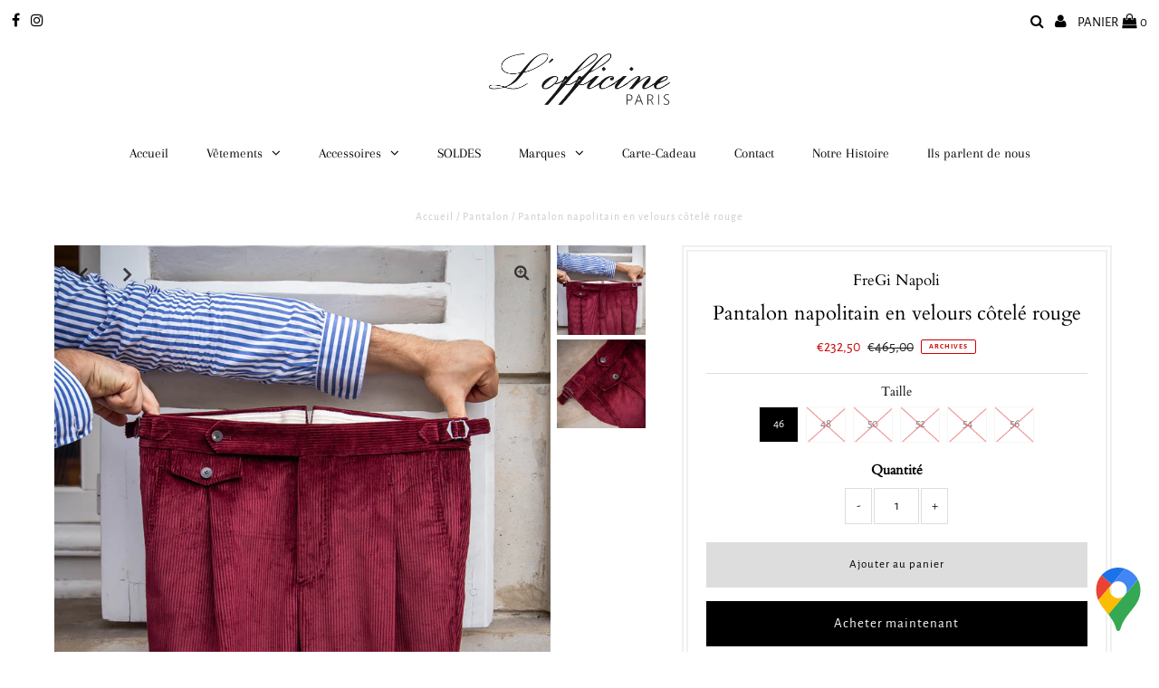

--- FILE ---
content_type: text/html; charset=utf-8
request_url: https://officine-paris.fr/products/pantalon-napolitain-en-velours-cotele-rouge
body_size: 25762
content:
<!DOCTYPE html>
<html lang="en" class="no-js">
<head>
  <meta charset="utf-8" />
  <meta name="viewport" content="width=device-width, initial-scale=1, maximum-scale=1">

  <!-- Establish early connection to external domains -->
  <link rel="preconnect" href="https://cdn.shopify.com" crossorigin>
  <link rel="preconnect" href="https://fonts.shopify.com" crossorigin>
  <link rel="preconnect" href="https://monorail-edge.shopifysvc.com">
  <link rel="preconnect" href="//ajax.googleapis.com" crossorigin /><!-- Preload onDomain stylesheets and script libraries -->
  <link rel="preload" href="//officine-paris.fr/cdn/shop/t/2/assets/stylesheet.css?v=11484390241916707821764953840" as="style">
  <link rel="preload" as="font" href="//officine-paris.fr/cdn/fonts/alegreya_sans/alegreyasans_n4.e332e76eefe545db0f9180cd382ce06e2f88055f.woff2" type="font/woff2" crossorigin>
  <link rel="preload" as="font" href="//officine-paris.fr/cdn/fonts/arapey/arapey_n4.f34340ab9c56baa7f8accf674e253407b725d12c.woff2" type="font/woff2" crossorigin>
  <link rel="preload" as="font" href="//officine-paris.fr/cdn/fonts/cardo/cardo_n4.8d7bdd0369840597cbb62dc8a447619701d8d34a.woff2" type="font/woff2" crossorigin>
  <link rel="preload" href="//officine-paris.fr/cdn/shop/t/2/assets/eventemitter3.min.js?v=27939738353326123541606392300" as="script">
  <link rel="preload" href="//officine-paris.fr/cdn/shop/t/2/assets/theme.js?v=149150089285376569341706110370" as="script">
  <link rel="preload" href="//officine-paris.fr/cdn/shopifycloud/storefront/assets/themes_support/option_selection-b017cd28.js" as="script">
  <link rel="preload" href="//officine-paris.fr/cdn/shop/t/2/assets/ls.rias.min.js?v=14027706847819641431606392293" as="script">
  <link rel="preload" href="//officine-paris.fr/cdn/shop/t/2/assets/ls.bgset.min.js?v=67534032352881377061606392298" as="script">
  <link rel="preload" href="//officine-paris.fr/cdn/shop/t/2/assets/lazysizes.min.js?v=103527812519802870601606392293" as="script">
  <link rel="preload" href="//officine-paris.fr/cdn/shop/t/2/assets/jquery.fancybox.js?v=78048459142694200981606392298" as="script">

  <link rel="shortcut icon" href="//officine-paris.fr/cdn/shop/files/Nouveau_logo_officine_square_32x32.png?v=1636130386" type="image/png" />
  <link rel="canonical" href="https://officine-paris.fr/products/pantalon-napolitain-en-velours-cotele-rouge" />

  <title>Pantalon napolitain en velours côtelé rouge &ndash; L&#39;officine Paris</title>
  <meta name="description" content="Pantalon rouge bordeaux 1 pincePattes de serrage latérales en pistolet100% coton velours grosse côtes de chez CARNET Vestibilité Confort taille haute Bas de pantalon non fini Braguette à boutonsSous-ventrière avec poche secrèteDoublure de ceinture plissée en coton rayures de chemiseCeinture entoilée de 4 cmBoutons bret" />

  
 <script type="application/ld+json">
   {
     "@context": "https://schema.org",
     "@type": "Product",
     "id": "pantalon-napolitain-en-velours-cotele-rouge",
     "url": "//products/pantalon-napolitain-en-velours-cotele-rouge",
     "image": "//officine-paris.fr/cdn/shop/files/29EA73D0-F4C5-4E45-BAE3-6BA87B70CED0_1024x.jpg?v=1698767029",
     "name": "Pantalon napolitain en velours côtelé  rouge",
     "brand": "FreGi Napoli",
     "description": "
Pantalon rouge bordeaux 1 pincePattes de serrage latérales en pistolet100% coton velours grosse côtes de chez CARNET Vestibilité Confort taille haute Bas de pantalon non fini Braguette à boutonsSous-ventrière avec poche secrèteDoublure de ceinture plissée en coton rayures de chemiseCeinture entoilée de 4 cmBoutons bretelles déjà coususBrides de renfort cousues à la mainV d’aisanceFabrication artisanale Napolitaine
Réf. VPC27","sku": "47293926768964","offers": {
       "@type": "Offer",
       "price": "232,50",
       "priceCurrency": "EUR",
       "availability": "http://schema.org/InStock",
       "priceValidUntil": "2030-01-01",
       "url": "/products/pantalon-napolitain-en-velours-cotele-rouge"
     }}
 </script>


  

<meta property="og:type" content="product">
<meta property="og:title" content="Pantalon napolitain en velours côtelé  rouge">
<meta property="og:url" content="https://officine-paris.fr/products/pantalon-napolitain-en-velours-cotele-rouge">
<meta property="og:description" content="
Pantalon rouge bordeaux 1 pincePattes de serrage latérales en pistolet100% coton velours grosse côtes de chez CARNET Vestibilité Confort taille haute Bas de pantalon non fini Braguette à boutonsSous-ventrière avec poche secrèteDoublure de ceinture plissée en coton rayures de chemiseCeinture entoilée de 4 cmBoutons bretelles déjà coususBrides de renfort cousues à la mainV d’aisanceFabrication artisanale Napolitaine
Réf. VPC27">

<meta property="og:image" content="http://officine-paris.fr/cdn/shop/files/29EA73D0-F4C5-4E45-BAE3-6BA87B70CED0_grande.jpg?v=1698767029">
<meta property="og:image:secure_url" content="https://officine-paris.fr/cdn/shop/files/29EA73D0-F4C5-4E45-BAE3-6BA87B70CED0_grande.jpg?v=1698767029">

<meta property="og:image" content="http://officine-paris.fr/cdn/shop/files/6E6C81BC-7789-49B5-96D8-A11514933FF1_grande.jpg?v=1698767029">
<meta property="og:image:secure_url" content="https://officine-paris.fr/cdn/shop/files/6E6C81BC-7789-49B5-96D8-A11514933FF1_grande.jpg?v=1698767029">

<meta property="og:price:amount" content="232,50">
<meta property="og:price:currency" content="EUR">

<meta property="og:site_name" content="L&#39;officine Paris">



<meta name="twitter:card" content="summary">


<meta name="twitter:site" content="@">


<meta name="twitter:title" content="Pantalon napolitain en velours côtelé  rouge">
<meta name="twitter:description" content="
Pantalon rouge bordeaux 1 pincePattes de serrage latérales en pistolet100% coton velours grosse côtes de chez CARNET Vestibilité Confort taille haute Bas de pantalon non fini Braguette à boutonsSous-">
<meta name="twitter:image" content="https://officine-paris.fr/cdn/shop/files/29EA73D0-F4C5-4E45-BAE3-6BA87B70CED0_large.jpg?v=1698767029">
<meta name="twitter:image:width" content="480">
<meta name="twitter:image:height" content="480">


  <style data-shopify>
:root {
    --main-family: "Alegreya Sans";
    --main-weight: 400;
    --main-transform: ;
    --main-spacing: calc( * 1px);
    --font-size: 15;
    --nav-size: 15;
    --link-decoration: underline;
    --h1-size: 22;
    --h2-size: 19;
    --h3-size: 17;
    --h4-size: 16;
    --h5-size: 15;
    --header-wrapper-background: #ffffff;
    --background: #ffffff;
    --logo-color: #000000;
    --header: #ffffff;
    --hello-color: #000000;
    --header-icons: #000000;
    --header-icons-hover: #000000;
    --mobile-header-icons: #000000;
    --header-color: #000000;
    --text-color: #191919;
    --link-color: #000000;
    --sale-color: #cc0000;
    --dotted-color: #dddddd;
    --button-color: #000000;
    --button-hover: #222222;
    --button-text: #ffffff;
    --secondary-button-color: #dddddd;
    --secondary-button-hover: #cccccc;
    --secondary-button-text: #000000;
    --navigation: #ffffff;
    --direction-color: #000000;
    --direction-background: rgba(0,0,0,0);
    --direction-hover: rgba(0,0,0,0);
    --accordion-header-bg: #000000;
    --accordion-header-text: #ffffff;
    --accordion-content-text: #000000;
    --icons: #faefef;
    --icons-hover: #000000;
    --footer-border: #000000;
    --footer-background: #000000;
    --footer-text: #ffffff;
    --footer-icons-color: #ffffff;
    --footer-icons-hover-color: #ffffff;
    --footer-input: #ffffff;
    --footer-input-text: #000000;
    --footer-button: #685240;
    --footer-button-text: #ffffff;
    --nav-family: Arapey;
    --nav-weight: 400;
    --nav-transform: ;
    --nav-spacing: calc(0 * 1px);
    --nav-color: #000000;
    --nav-hover-color: #ffffff;
    --nav-transform: none;
    --nav-background-color: #ffffff;
    --nav-hover-link-color: #000000;
    --nav-border-color: #dfdfdf;
    --dropdown-background-color: #ffffff;
    --dropdown-link-color: #000000;
    --dropdown-link-hover-color: #000000;
    --dropdown-hover-background: #ffffff;
    --dropdown-min-width: 220px;
  }
</style>

  <link rel="stylesheet" href="//officine-paris.fr/cdn/shop/t/2/assets/stylesheet.css?v=11484390241916707821764953840" type="text/css">

  <style>
  @font-face {
  font-family: "Alegreya Sans";
  font-weight: 400;
  font-style: normal;
  font-display: swap;
  src: url("//officine-paris.fr/cdn/fonts/alegreya_sans/alegreyasans_n4.e332e76eefe545db0f9180cd382ce06e2f88055f.woff2") format("woff2"),
       url("//officine-paris.fr/cdn/fonts/alegreya_sans/alegreyasans_n4.2f538e6a7581234d2f67054a40fbfd36d80c2e56.woff") format("woff");
}

  @font-face {
  font-family: Arapey;
  font-weight: 400;
  font-style: normal;
  font-display: swap;
  src: url("//officine-paris.fr/cdn/fonts/arapey/arapey_n4.f34340ab9c56baa7f8accf674e253407b725d12c.woff2") format("woff2"),
       url("//officine-paris.fr/cdn/fonts/arapey/arapey_n4.003d1426f62522643e43e1d3072a2e7d1ab78130.woff") format("woff");
}

  @font-face {
  font-family: Cardo;
  font-weight: 400;
  font-style: normal;
  font-display: swap;
  src: url("//officine-paris.fr/cdn/fonts/cardo/cardo_n4.8d7bdd0369840597cbb62dc8a447619701d8d34a.woff2") format("woff2"),
       url("//officine-paris.fr/cdn/fonts/cardo/cardo_n4.23b63d1eff80cb5da813c4cccb6427058253ce24.woff") format("woff");
}

  @font-face {
  font-family: "Alegreya Sans";
  font-weight: 700;
  font-style: normal;
  font-display: swap;
  src: url("//officine-paris.fr/cdn/fonts/alegreya_sans/alegreyasans_n7.3d9476fb0ebeda6ade9688d66cdb9524e329b866.woff2") format("woff2"),
       url("//officine-paris.fr/cdn/fonts/alegreya_sans/alegreyasans_n7.f29cc7ebdc42d1112e7f77e7b4655fa02c985111.woff") format("woff");
}

  @font-face {
  font-family: "Alegreya Sans";
  font-weight: 400;
  font-style: italic;
  font-display: swap;
  src: url("//officine-paris.fr/cdn/fonts/alegreya_sans/alegreyasans_i4.7156278bb23e48db294dc221d52a46fdc0183947.woff2") format("woff2"),
       url("//officine-paris.fr/cdn/fonts/alegreya_sans/alegreyasans_i4.7283a068f87063ea0a478d58f299dd97afe5e064.woff") format("woff");
}

  @font-face {
  font-family: "Alegreya Sans";
  font-weight: 700;
  font-style: italic;
  font-display: swap;
  src: url("//officine-paris.fr/cdn/fonts/alegreya_sans/alegreyasans_i7.55aed94c5c86deedc38bc8fc0b8f7fe64ec06c3a.woff2") format("woff2"),
       url("//officine-paris.fr/cdn/fonts/alegreya_sans/alegreyasans_i7.b894eb092626c7721e865b7909f1ef5f5df8d3ac.woff") format("woff");
}

  </style>

  

  <script>window.performance && window.performance.mark && window.performance.mark('shopify.content_for_header.start');</script><meta name="facebook-domain-verification" content="flkepc3kt34n9u5mubn3fxxvmn8nqs">
<meta name="facebook-domain-verification" content="bu05p6wwge4mi4gtuf2416w2ktde5d">
<meta id="shopify-digital-wallet" name="shopify-digital-wallet" content="/51501924541/digital_wallets/dialog">
<meta name="shopify-checkout-api-token" content="f98195fefc0048edddc8f73f073716fc">
<meta id="in-context-paypal-metadata" data-shop-id="51501924541" data-venmo-supported="false" data-environment="production" data-locale="fr_FR" data-paypal-v4="true" data-currency="EUR">
<link rel="alternate" type="application/json+oembed" href="https://officine-paris.fr/products/pantalon-napolitain-en-velours-cotele-rouge.oembed">
<script async="async" src="/checkouts/internal/preloads.js?locale=fr-FR"></script>
<script id="apple-pay-shop-capabilities" type="application/json">{"shopId":51501924541,"countryCode":"FR","currencyCode":"EUR","merchantCapabilities":["supports3DS"],"merchantId":"gid:\/\/shopify\/Shop\/51501924541","merchantName":"L'officine Paris","requiredBillingContactFields":["postalAddress","email","phone"],"requiredShippingContactFields":["postalAddress","email","phone"],"shippingType":"shipping","supportedNetworks":["visa","masterCard","amex"],"total":{"type":"pending","label":"L'officine Paris","amount":"1.00"},"shopifyPaymentsEnabled":false,"supportsSubscriptions":false}</script>
<script id="shopify-features" type="application/json">{"accessToken":"f98195fefc0048edddc8f73f073716fc","betas":["rich-media-storefront-analytics"],"domain":"officine-paris.fr","predictiveSearch":true,"shopId":51501924541,"locale":"fr"}</script>
<script>var Shopify = Shopify || {};
Shopify.shop = "officine-paris.myshopify.com";
Shopify.locale = "fr";
Shopify.currency = {"active":"EUR","rate":"1.0"};
Shopify.country = "FR";
Shopify.theme = {"name":"Testament","id":116228522173,"schema_name":"Testament","schema_version":"7.4.3","theme_store_id":623,"role":"main"};
Shopify.theme.handle = "null";
Shopify.theme.style = {"id":null,"handle":null};
Shopify.cdnHost = "officine-paris.fr/cdn";
Shopify.routes = Shopify.routes || {};
Shopify.routes.root = "/";</script>
<script type="module">!function(o){(o.Shopify=o.Shopify||{}).modules=!0}(window);</script>
<script>!function(o){function n(){var o=[];function n(){o.push(Array.prototype.slice.apply(arguments))}return n.q=o,n}var t=o.Shopify=o.Shopify||{};t.loadFeatures=n(),t.autoloadFeatures=n()}(window);</script>
<script id="shop-js-analytics" type="application/json">{"pageType":"product"}</script>
<script defer="defer" async type="module" src="//officine-paris.fr/cdn/shopifycloud/shop-js/modules/v2/client.init-shop-cart-sync_XvpUV7qp.fr.esm.js"></script>
<script defer="defer" async type="module" src="//officine-paris.fr/cdn/shopifycloud/shop-js/modules/v2/chunk.common_C2xzKNNs.esm.js"></script>
<script type="module">
  await import("//officine-paris.fr/cdn/shopifycloud/shop-js/modules/v2/client.init-shop-cart-sync_XvpUV7qp.fr.esm.js");
await import("//officine-paris.fr/cdn/shopifycloud/shop-js/modules/v2/chunk.common_C2xzKNNs.esm.js");

  window.Shopify.SignInWithShop?.initShopCartSync?.({"fedCMEnabled":true,"windoidEnabled":true});

</script>
<script>(function() {
  var isLoaded = false;
  function asyncLoad() {
    if (isLoaded) return;
    isLoaded = true;
    var urls = ["https:\/\/snts-app.herokuapp.com\/get_script\/d650deb4784e11eb9b476aeb68b0acc7.js?shop=officine-paris.myshopify.com","https:\/\/chimpstatic.com\/mcjs-connected\/js\/users\/457ab2ad105fb260f58aace9b\/04b7b455adb1698344a7ecabe.js?shop=officine-paris.myshopify.com"];
    for (var i = 0; i < urls.length; i++) {
      var s = document.createElement('script');
      s.type = 'text/javascript';
      s.async = true;
      s.src = urls[i];
      var x = document.getElementsByTagName('script')[0];
      x.parentNode.insertBefore(s, x);
    }
  };
  if(window.attachEvent) {
    window.attachEvent('onload', asyncLoad);
  } else {
    window.addEventListener('load', asyncLoad, false);
  }
})();</script>
<script id="__st">var __st={"a":51501924541,"offset":3600,"reqid":"875173d0-8b8e-40da-a3c3-0ea4f32d3183-1768772851","pageurl":"officine-paris.fr\/products\/pantalon-napolitain-en-velours-cotele-rouge","u":"3146bee9ed9d","p":"product","rtyp":"product","rid":8712162214212};</script>
<script>window.ShopifyPaypalV4VisibilityTracking = true;</script>
<script id="captcha-bootstrap">!function(){'use strict';const t='contact',e='account',n='new_comment',o=[[t,t],['blogs',n],['comments',n],[t,'customer']],c=[[e,'customer_login'],[e,'guest_login'],[e,'recover_customer_password'],[e,'create_customer']],r=t=>t.map((([t,e])=>`form[action*='/${t}']:not([data-nocaptcha='true']) input[name='form_type'][value='${e}']`)).join(','),a=t=>()=>t?[...document.querySelectorAll(t)].map((t=>t.form)):[];function s(){const t=[...o],e=r(t);return a(e)}const i='password',u='form_key',d=['recaptcha-v3-token','g-recaptcha-response','h-captcha-response',i],f=()=>{try{return window.sessionStorage}catch{return}},m='__shopify_v',_=t=>t.elements[u];function p(t,e,n=!1){try{const o=window.sessionStorage,c=JSON.parse(o.getItem(e)),{data:r}=function(t){const{data:e,action:n}=t;return t[m]||n?{data:e,action:n}:{data:t,action:n}}(c);for(const[e,n]of Object.entries(r))t.elements[e]&&(t.elements[e].value=n);n&&o.removeItem(e)}catch(o){console.error('form repopulation failed',{error:o})}}const l='form_type',E='cptcha';function T(t){t.dataset[E]=!0}const w=window,h=w.document,L='Shopify',v='ce_forms',y='captcha';let A=!1;((t,e)=>{const n=(g='f06e6c50-85a8-45c8-87d0-21a2b65856fe',I='https://cdn.shopify.com/shopifycloud/storefront-forms-hcaptcha/ce_storefront_forms_captcha_hcaptcha.v1.5.2.iife.js',D={infoText:'Protégé par hCaptcha',privacyText:'Confidentialité',termsText:'Conditions'},(t,e,n)=>{const o=w[L][v],c=o.bindForm;if(c)return c(t,g,e,D).then(n);var r;o.q.push([[t,g,e,D],n]),r=I,A||(h.body.append(Object.assign(h.createElement('script'),{id:'captcha-provider',async:!0,src:r})),A=!0)});var g,I,D;w[L]=w[L]||{},w[L][v]=w[L][v]||{},w[L][v].q=[],w[L][y]=w[L][y]||{},w[L][y].protect=function(t,e){n(t,void 0,e),T(t)},Object.freeze(w[L][y]),function(t,e,n,w,h,L){const[v,y,A,g]=function(t,e,n){const i=e?o:[],u=t?c:[],d=[...i,...u],f=r(d),m=r(i),_=r(d.filter((([t,e])=>n.includes(e))));return[a(f),a(m),a(_),s()]}(w,h,L),I=t=>{const e=t.target;return e instanceof HTMLFormElement?e:e&&e.form},D=t=>v().includes(t);t.addEventListener('submit',(t=>{const e=I(t);if(!e)return;const n=D(e)&&!e.dataset.hcaptchaBound&&!e.dataset.recaptchaBound,o=_(e),c=g().includes(e)&&(!o||!o.value);(n||c)&&t.preventDefault(),c&&!n&&(function(t){try{if(!f())return;!function(t){const e=f();if(!e)return;const n=_(t);if(!n)return;const o=n.value;o&&e.removeItem(o)}(t);const e=Array.from(Array(32),(()=>Math.random().toString(36)[2])).join('');!function(t,e){_(t)||t.append(Object.assign(document.createElement('input'),{type:'hidden',name:u})),t.elements[u].value=e}(t,e),function(t,e){const n=f();if(!n)return;const o=[...t.querySelectorAll(`input[type='${i}']`)].map((({name:t})=>t)),c=[...d,...o],r={};for(const[a,s]of new FormData(t).entries())c.includes(a)||(r[a]=s);n.setItem(e,JSON.stringify({[m]:1,action:t.action,data:r}))}(t,e)}catch(e){console.error('failed to persist form',e)}}(e),e.submit())}));const S=(t,e)=>{t&&!t.dataset[E]&&(n(t,e.some((e=>e===t))),T(t))};for(const o of['focusin','change'])t.addEventListener(o,(t=>{const e=I(t);D(e)&&S(e,y())}));const B=e.get('form_key'),M=e.get(l),P=B&&M;t.addEventListener('DOMContentLoaded',(()=>{const t=y();if(P)for(const e of t)e.elements[l].value===M&&p(e,B);[...new Set([...A(),...v().filter((t=>'true'===t.dataset.shopifyCaptcha))])].forEach((e=>S(e,t)))}))}(h,new URLSearchParams(w.location.search),n,t,e,['guest_login'])})(!0,!0)}();</script>
<script integrity="sha256-4kQ18oKyAcykRKYeNunJcIwy7WH5gtpwJnB7kiuLZ1E=" data-source-attribution="shopify.loadfeatures" defer="defer" src="//officine-paris.fr/cdn/shopifycloud/storefront/assets/storefront/load_feature-a0a9edcb.js" crossorigin="anonymous"></script>
<script data-source-attribution="shopify.dynamic_checkout.dynamic.init">var Shopify=Shopify||{};Shopify.PaymentButton=Shopify.PaymentButton||{isStorefrontPortableWallets:!0,init:function(){window.Shopify.PaymentButton.init=function(){};var t=document.createElement("script");t.src="https://officine-paris.fr/cdn/shopifycloud/portable-wallets/latest/portable-wallets.fr.js",t.type="module",document.head.appendChild(t)}};
</script>
<script data-source-attribution="shopify.dynamic_checkout.buyer_consent">
  function portableWalletsHideBuyerConsent(e){var t=document.getElementById("shopify-buyer-consent"),n=document.getElementById("shopify-subscription-policy-button");t&&n&&(t.classList.add("hidden"),t.setAttribute("aria-hidden","true"),n.removeEventListener("click",e))}function portableWalletsShowBuyerConsent(e){var t=document.getElementById("shopify-buyer-consent"),n=document.getElementById("shopify-subscription-policy-button");t&&n&&(t.classList.remove("hidden"),t.removeAttribute("aria-hidden"),n.addEventListener("click",e))}window.Shopify?.PaymentButton&&(window.Shopify.PaymentButton.hideBuyerConsent=portableWalletsHideBuyerConsent,window.Shopify.PaymentButton.showBuyerConsent=portableWalletsShowBuyerConsent);
</script>
<script>
  function portableWalletsCleanup(e){e&&e.src&&console.error("Failed to load portable wallets script "+e.src);var t=document.querySelectorAll("shopify-accelerated-checkout .shopify-payment-button__skeleton, shopify-accelerated-checkout-cart .wallet-cart-button__skeleton"),e=document.getElementById("shopify-buyer-consent");for(let e=0;e<t.length;e++)t[e].remove();e&&e.remove()}function portableWalletsNotLoadedAsModule(e){e instanceof ErrorEvent&&"string"==typeof e.message&&e.message.includes("import.meta")&&"string"==typeof e.filename&&e.filename.includes("portable-wallets")&&(window.removeEventListener("error",portableWalletsNotLoadedAsModule),window.Shopify.PaymentButton.failedToLoad=e,"loading"===document.readyState?document.addEventListener("DOMContentLoaded",window.Shopify.PaymentButton.init):window.Shopify.PaymentButton.init())}window.addEventListener("error",portableWalletsNotLoadedAsModule);
</script>

<script type="module" src="https://officine-paris.fr/cdn/shopifycloud/portable-wallets/latest/portable-wallets.fr.js" onError="portableWalletsCleanup(this)" crossorigin="anonymous"></script>
<script nomodule>
  document.addEventListener("DOMContentLoaded", portableWalletsCleanup);
</script>

<script id='scb4127' type='text/javascript' async='' src='https://officine-paris.fr/cdn/shopifycloud/privacy-banner/storefront-banner.js'></script><link id="shopify-accelerated-checkout-styles" rel="stylesheet" media="screen" href="https://officine-paris.fr/cdn/shopifycloud/portable-wallets/latest/accelerated-checkout-backwards-compat.css" crossorigin="anonymous">
<style id="shopify-accelerated-checkout-cart">
        #shopify-buyer-consent {
  margin-top: 1em;
  display: inline-block;
  width: 100%;
}

#shopify-buyer-consent.hidden {
  display: none;
}

#shopify-subscription-policy-button {
  background: none;
  border: none;
  padding: 0;
  text-decoration: underline;
  font-size: inherit;
  cursor: pointer;
}

#shopify-subscription-policy-button::before {
  box-shadow: none;
}

      </style>

<script>window.performance && window.performance.mark && window.performance.mark('shopify.content_for_header.end');</script>

<link href="https://monorail-edge.shopifysvc.com" rel="dns-prefetch">
<script>(function(){if ("sendBeacon" in navigator && "performance" in window) {try {var session_token_from_headers = performance.getEntriesByType('navigation')[0].serverTiming.find(x => x.name == '_s').description;} catch {var session_token_from_headers = undefined;}var session_cookie_matches = document.cookie.match(/_shopify_s=([^;]*)/);var session_token_from_cookie = session_cookie_matches && session_cookie_matches.length === 2 ? session_cookie_matches[1] : "";var session_token = session_token_from_headers || session_token_from_cookie || "";function handle_abandonment_event(e) {var entries = performance.getEntries().filter(function(entry) {return /monorail-edge.shopifysvc.com/.test(entry.name);});if (!window.abandonment_tracked && entries.length === 0) {window.abandonment_tracked = true;var currentMs = Date.now();var navigation_start = performance.timing.navigationStart;var payload = {shop_id: 51501924541,url: window.location.href,navigation_start,duration: currentMs - navigation_start,session_token,page_type: "product"};window.navigator.sendBeacon("https://monorail-edge.shopifysvc.com/v1/produce", JSON.stringify({schema_id: "online_store_buyer_site_abandonment/1.1",payload: payload,metadata: {event_created_at_ms: currentMs,event_sent_at_ms: currentMs}}));}}window.addEventListener('pagehide', handle_abandonment_event);}}());</script>
<script id="web-pixels-manager-setup">(function e(e,d,r,n,o){if(void 0===o&&(o={}),!Boolean(null===(a=null===(i=window.Shopify)||void 0===i?void 0:i.analytics)||void 0===a?void 0:a.replayQueue)){var i,a;window.Shopify=window.Shopify||{};var t=window.Shopify;t.analytics=t.analytics||{};var s=t.analytics;s.replayQueue=[],s.publish=function(e,d,r){return s.replayQueue.push([e,d,r]),!0};try{self.performance.mark("wpm:start")}catch(e){}var l=function(){var e={modern:/Edge?\/(1{2}[4-9]|1[2-9]\d|[2-9]\d{2}|\d{4,})\.\d+(\.\d+|)|Firefox\/(1{2}[4-9]|1[2-9]\d|[2-9]\d{2}|\d{4,})\.\d+(\.\d+|)|Chrom(ium|e)\/(9{2}|\d{3,})\.\d+(\.\d+|)|(Maci|X1{2}).+ Version\/(15\.\d+|(1[6-9]|[2-9]\d|\d{3,})\.\d+)([,.]\d+|)( \(\w+\)|)( Mobile\/\w+|) Safari\/|Chrome.+OPR\/(9{2}|\d{3,})\.\d+\.\d+|(CPU[ +]OS|iPhone[ +]OS|CPU[ +]iPhone|CPU IPhone OS|CPU iPad OS)[ +]+(15[._]\d+|(1[6-9]|[2-9]\d|\d{3,})[._]\d+)([._]\d+|)|Android:?[ /-](13[3-9]|1[4-9]\d|[2-9]\d{2}|\d{4,})(\.\d+|)(\.\d+|)|Android.+Firefox\/(13[5-9]|1[4-9]\d|[2-9]\d{2}|\d{4,})\.\d+(\.\d+|)|Android.+Chrom(ium|e)\/(13[3-9]|1[4-9]\d|[2-9]\d{2}|\d{4,})\.\d+(\.\d+|)|SamsungBrowser\/([2-9]\d|\d{3,})\.\d+/,legacy:/Edge?\/(1[6-9]|[2-9]\d|\d{3,})\.\d+(\.\d+|)|Firefox\/(5[4-9]|[6-9]\d|\d{3,})\.\d+(\.\d+|)|Chrom(ium|e)\/(5[1-9]|[6-9]\d|\d{3,})\.\d+(\.\d+|)([\d.]+$|.*Safari\/(?![\d.]+ Edge\/[\d.]+$))|(Maci|X1{2}).+ Version\/(10\.\d+|(1[1-9]|[2-9]\d|\d{3,})\.\d+)([,.]\d+|)( \(\w+\)|)( Mobile\/\w+|) Safari\/|Chrome.+OPR\/(3[89]|[4-9]\d|\d{3,})\.\d+\.\d+|(CPU[ +]OS|iPhone[ +]OS|CPU[ +]iPhone|CPU IPhone OS|CPU iPad OS)[ +]+(10[._]\d+|(1[1-9]|[2-9]\d|\d{3,})[._]\d+)([._]\d+|)|Android:?[ /-](13[3-9]|1[4-9]\d|[2-9]\d{2}|\d{4,})(\.\d+|)(\.\d+|)|Mobile Safari.+OPR\/([89]\d|\d{3,})\.\d+\.\d+|Android.+Firefox\/(13[5-9]|1[4-9]\d|[2-9]\d{2}|\d{4,})\.\d+(\.\d+|)|Android.+Chrom(ium|e)\/(13[3-9]|1[4-9]\d|[2-9]\d{2}|\d{4,})\.\d+(\.\d+|)|Android.+(UC? ?Browser|UCWEB|U3)[ /]?(15\.([5-9]|\d{2,})|(1[6-9]|[2-9]\d|\d{3,})\.\d+)\.\d+|SamsungBrowser\/(5\.\d+|([6-9]|\d{2,})\.\d+)|Android.+MQ{2}Browser\/(14(\.(9|\d{2,})|)|(1[5-9]|[2-9]\d|\d{3,})(\.\d+|))(\.\d+|)|K[Aa][Ii]OS\/(3\.\d+|([4-9]|\d{2,})\.\d+)(\.\d+|)/},d=e.modern,r=e.legacy,n=navigator.userAgent;return n.match(d)?"modern":n.match(r)?"legacy":"unknown"}(),u="modern"===l?"modern":"legacy",c=(null!=n?n:{modern:"",legacy:""})[u],f=function(e){return[e.baseUrl,"/wpm","/b",e.hashVersion,"modern"===e.buildTarget?"m":"l",".js"].join("")}({baseUrl:d,hashVersion:r,buildTarget:u}),m=function(e){var d=e.version,r=e.bundleTarget,n=e.surface,o=e.pageUrl,i=e.monorailEndpoint;return{emit:function(e){var a=e.status,t=e.errorMsg,s=(new Date).getTime(),l=JSON.stringify({metadata:{event_sent_at_ms:s},events:[{schema_id:"web_pixels_manager_load/3.1",payload:{version:d,bundle_target:r,page_url:o,status:a,surface:n,error_msg:t},metadata:{event_created_at_ms:s}}]});if(!i)return console&&console.warn&&console.warn("[Web Pixels Manager] No Monorail endpoint provided, skipping logging."),!1;try{return self.navigator.sendBeacon.bind(self.navigator)(i,l)}catch(e){}var u=new XMLHttpRequest;try{return u.open("POST",i,!0),u.setRequestHeader("Content-Type","text/plain"),u.send(l),!0}catch(e){return console&&console.warn&&console.warn("[Web Pixels Manager] Got an unhandled error while logging to Monorail."),!1}}}}({version:r,bundleTarget:l,surface:e.surface,pageUrl:self.location.href,monorailEndpoint:e.monorailEndpoint});try{o.browserTarget=l,function(e){var d=e.src,r=e.async,n=void 0===r||r,o=e.onload,i=e.onerror,a=e.sri,t=e.scriptDataAttributes,s=void 0===t?{}:t,l=document.createElement("script"),u=document.querySelector("head"),c=document.querySelector("body");if(l.async=n,l.src=d,a&&(l.integrity=a,l.crossOrigin="anonymous"),s)for(var f in s)if(Object.prototype.hasOwnProperty.call(s,f))try{l.dataset[f]=s[f]}catch(e){}if(o&&l.addEventListener("load",o),i&&l.addEventListener("error",i),u)u.appendChild(l);else{if(!c)throw new Error("Did not find a head or body element to append the script");c.appendChild(l)}}({src:f,async:!0,onload:function(){if(!function(){var e,d;return Boolean(null===(d=null===(e=window.Shopify)||void 0===e?void 0:e.analytics)||void 0===d?void 0:d.initialized)}()){var d=window.webPixelsManager.init(e)||void 0;if(d){var r=window.Shopify.analytics;r.replayQueue.forEach((function(e){var r=e[0],n=e[1],o=e[2];d.publishCustomEvent(r,n,o)})),r.replayQueue=[],r.publish=d.publishCustomEvent,r.visitor=d.visitor,r.initialized=!0}}},onerror:function(){return m.emit({status:"failed",errorMsg:"".concat(f," has failed to load")})},sri:function(e){var d=/^sha384-[A-Za-z0-9+/=]+$/;return"string"==typeof e&&d.test(e)}(c)?c:"",scriptDataAttributes:o}),m.emit({status:"loading"})}catch(e){m.emit({status:"failed",errorMsg:(null==e?void 0:e.message)||"Unknown error"})}}})({shopId: 51501924541,storefrontBaseUrl: "https://officine-paris.fr",extensionsBaseUrl: "https://extensions.shopifycdn.com/cdn/shopifycloud/web-pixels-manager",monorailEndpoint: "https://monorail-edge.shopifysvc.com/unstable/produce_batch",surface: "storefront-renderer",enabledBetaFlags: ["2dca8a86"],webPixelsConfigList: [{"id":"273449284","configuration":"{\"pixel_id\":\"947514949177376\",\"pixel_type\":\"facebook_pixel\",\"metaapp_system_user_token\":\"-\"}","eventPayloadVersion":"v1","runtimeContext":"OPEN","scriptVersion":"ca16bc87fe92b6042fbaa3acc2fbdaa6","type":"APP","apiClientId":2329312,"privacyPurposes":["ANALYTICS","MARKETING","SALE_OF_DATA"],"dataSharingAdjustments":{"protectedCustomerApprovalScopes":["read_customer_address","read_customer_email","read_customer_name","read_customer_personal_data","read_customer_phone"]}},{"id":"shopify-app-pixel","configuration":"{}","eventPayloadVersion":"v1","runtimeContext":"STRICT","scriptVersion":"0450","apiClientId":"shopify-pixel","type":"APP","privacyPurposes":["ANALYTICS","MARKETING"]},{"id":"shopify-custom-pixel","eventPayloadVersion":"v1","runtimeContext":"LAX","scriptVersion":"0450","apiClientId":"shopify-pixel","type":"CUSTOM","privacyPurposes":["ANALYTICS","MARKETING"]}],isMerchantRequest: false,initData: {"shop":{"name":"L'officine Paris","paymentSettings":{"currencyCode":"EUR"},"myshopifyDomain":"officine-paris.myshopify.com","countryCode":"FR","storefrontUrl":"https:\/\/officine-paris.fr"},"customer":null,"cart":null,"checkout":null,"productVariants":[{"price":{"amount":232.5,"currencyCode":"EUR"},"product":{"title":"Pantalon napolitain en velours côtelé  rouge","vendor":"FreGi Napoli","id":"8712162214212","untranslatedTitle":"Pantalon napolitain en velours côtelé  rouge","url":"\/products\/pantalon-napolitain-en-velours-cotele-rouge","type":"Pantalon"},"id":"47293926768964","image":{"src":"\/\/officine-paris.fr\/cdn\/shop\/files\/29EA73D0-F4C5-4E45-BAE3-6BA87B70CED0.jpg?v=1698767029"},"sku":"","title":"46","untranslatedTitle":"46"},{"price":{"amount":232.5,"currencyCode":"EUR"},"product":{"title":"Pantalon napolitain en velours côtelé  rouge","vendor":"FreGi Napoli","id":"8712162214212","untranslatedTitle":"Pantalon napolitain en velours côtelé  rouge","url":"\/products\/pantalon-napolitain-en-velours-cotele-rouge","type":"Pantalon"},"id":"47293926801732","image":{"src":"\/\/officine-paris.fr\/cdn\/shop\/files\/29EA73D0-F4C5-4E45-BAE3-6BA87B70CED0.jpg?v=1698767029"},"sku":"","title":"48","untranslatedTitle":"48"},{"price":{"amount":232.5,"currencyCode":"EUR"},"product":{"title":"Pantalon napolitain en velours côtelé  rouge","vendor":"FreGi Napoli","id":"8712162214212","untranslatedTitle":"Pantalon napolitain en velours côtelé  rouge","url":"\/products\/pantalon-napolitain-en-velours-cotele-rouge","type":"Pantalon"},"id":"47293926834500","image":{"src":"\/\/officine-paris.fr\/cdn\/shop\/files\/29EA73D0-F4C5-4E45-BAE3-6BA87B70CED0.jpg?v=1698767029"},"sku":"","title":"50","untranslatedTitle":"50"},{"price":{"amount":232.5,"currencyCode":"EUR"},"product":{"title":"Pantalon napolitain en velours côtelé  rouge","vendor":"FreGi Napoli","id":"8712162214212","untranslatedTitle":"Pantalon napolitain en velours côtelé  rouge","url":"\/products\/pantalon-napolitain-en-velours-cotele-rouge","type":"Pantalon"},"id":"47293926867268","image":{"src":"\/\/officine-paris.fr\/cdn\/shop\/files\/29EA73D0-F4C5-4E45-BAE3-6BA87B70CED0.jpg?v=1698767029"},"sku":"","title":"52","untranslatedTitle":"52"},{"price":{"amount":232.5,"currencyCode":"EUR"},"product":{"title":"Pantalon napolitain en velours côtelé  rouge","vendor":"FreGi Napoli","id":"8712162214212","untranslatedTitle":"Pantalon napolitain en velours côtelé  rouge","url":"\/products\/pantalon-napolitain-en-velours-cotele-rouge","type":"Pantalon"},"id":"47293926900036","image":{"src":"\/\/officine-paris.fr\/cdn\/shop\/files\/29EA73D0-F4C5-4E45-BAE3-6BA87B70CED0.jpg?v=1698767029"},"sku":"","title":"54","untranslatedTitle":"54"},{"price":{"amount":232.5,"currencyCode":"EUR"},"product":{"title":"Pantalon napolitain en velours côtelé  rouge","vendor":"FreGi Napoli","id":"8712162214212","untranslatedTitle":"Pantalon napolitain en velours côtelé  rouge","url":"\/products\/pantalon-napolitain-en-velours-cotele-rouge","type":"Pantalon"},"id":"47293926932804","image":{"src":"\/\/officine-paris.fr\/cdn\/shop\/files\/29EA73D0-F4C5-4E45-BAE3-6BA87B70CED0.jpg?v=1698767029"},"sku":"","title":"56","untranslatedTitle":"56"}],"purchasingCompany":null},},"https://officine-paris.fr/cdn","fcfee988w5aeb613cpc8e4bc33m6693e112",{"modern":"","legacy":""},{"shopId":"51501924541","storefrontBaseUrl":"https:\/\/officine-paris.fr","extensionBaseUrl":"https:\/\/extensions.shopifycdn.com\/cdn\/shopifycloud\/web-pixels-manager","surface":"storefront-renderer","enabledBetaFlags":"[\"2dca8a86\"]","isMerchantRequest":"false","hashVersion":"fcfee988w5aeb613cpc8e4bc33m6693e112","publish":"custom","events":"[[\"page_viewed\",{}],[\"product_viewed\",{\"productVariant\":{\"price\":{\"amount\":232.5,\"currencyCode\":\"EUR\"},\"product\":{\"title\":\"Pantalon napolitain en velours côtelé  rouge\",\"vendor\":\"FreGi Napoli\",\"id\":\"8712162214212\",\"untranslatedTitle\":\"Pantalon napolitain en velours côtelé  rouge\",\"url\":\"\/products\/pantalon-napolitain-en-velours-cotele-rouge\",\"type\":\"Pantalon\"},\"id\":\"47293926768964\",\"image\":{\"src\":\"\/\/officine-paris.fr\/cdn\/shop\/files\/29EA73D0-F4C5-4E45-BAE3-6BA87B70CED0.jpg?v=1698767029\"},\"sku\":\"\",\"title\":\"46\",\"untranslatedTitle\":\"46\"}}]]"});</script><script>
  window.ShopifyAnalytics = window.ShopifyAnalytics || {};
  window.ShopifyAnalytics.meta = window.ShopifyAnalytics.meta || {};
  window.ShopifyAnalytics.meta.currency = 'EUR';
  var meta = {"product":{"id":8712162214212,"gid":"gid:\/\/shopify\/Product\/8712162214212","vendor":"FreGi Napoli","type":"Pantalon","handle":"pantalon-napolitain-en-velours-cotele-rouge","variants":[{"id":47293926768964,"price":23250,"name":"Pantalon napolitain en velours côtelé  rouge - 46","public_title":"46","sku":""},{"id":47293926801732,"price":23250,"name":"Pantalon napolitain en velours côtelé  rouge - 48","public_title":"48","sku":""},{"id":47293926834500,"price":23250,"name":"Pantalon napolitain en velours côtelé  rouge - 50","public_title":"50","sku":""},{"id":47293926867268,"price":23250,"name":"Pantalon napolitain en velours côtelé  rouge - 52","public_title":"52","sku":""},{"id":47293926900036,"price":23250,"name":"Pantalon napolitain en velours côtelé  rouge - 54","public_title":"54","sku":""},{"id":47293926932804,"price":23250,"name":"Pantalon napolitain en velours côtelé  rouge - 56","public_title":"56","sku":""}],"remote":false},"page":{"pageType":"product","resourceType":"product","resourceId":8712162214212,"requestId":"875173d0-8b8e-40da-a3c3-0ea4f32d3183-1768772851"}};
  for (var attr in meta) {
    window.ShopifyAnalytics.meta[attr] = meta[attr];
  }
</script>
<script class="analytics">
  (function () {
    var customDocumentWrite = function(content) {
      var jquery = null;

      if (window.jQuery) {
        jquery = window.jQuery;
      } else if (window.Checkout && window.Checkout.$) {
        jquery = window.Checkout.$;
      }

      if (jquery) {
        jquery('body').append(content);
      }
    };

    var hasLoggedConversion = function(token) {
      if (token) {
        return document.cookie.indexOf('loggedConversion=' + token) !== -1;
      }
      return false;
    }

    var setCookieIfConversion = function(token) {
      if (token) {
        var twoMonthsFromNow = new Date(Date.now());
        twoMonthsFromNow.setMonth(twoMonthsFromNow.getMonth() + 2);

        document.cookie = 'loggedConversion=' + token + '; expires=' + twoMonthsFromNow;
      }
    }

    var trekkie = window.ShopifyAnalytics.lib = window.trekkie = window.trekkie || [];
    if (trekkie.integrations) {
      return;
    }
    trekkie.methods = [
      'identify',
      'page',
      'ready',
      'track',
      'trackForm',
      'trackLink'
    ];
    trekkie.factory = function(method) {
      return function() {
        var args = Array.prototype.slice.call(arguments);
        args.unshift(method);
        trekkie.push(args);
        return trekkie;
      };
    };
    for (var i = 0; i < trekkie.methods.length; i++) {
      var key = trekkie.methods[i];
      trekkie[key] = trekkie.factory(key);
    }
    trekkie.load = function(config) {
      trekkie.config = config || {};
      trekkie.config.initialDocumentCookie = document.cookie;
      var first = document.getElementsByTagName('script')[0];
      var script = document.createElement('script');
      script.type = 'text/javascript';
      script.onerror = function(e) {
        var scriptFallback = document.createElement('script');
        scriptFallback.type = 'text/javascript';
        scriptFallback.onerror = function(error) {
                var Monorail = {
      produce: function produce(monorailDomain, schemaId, payload) {
        var currentMs = new Date().getTime();
        var event = {
          schema_id: schemaId,
          payload: payload,
          metadata: {
            event_created_at_ms: currentMs,
            event_sent_at_ms: currentMs
          }
        };
        return Monorail.sendRequest("https://" + monorailDomain + "/v1/produce", JSON.stringify(event));
      },
      sendRequest: function sendRequest(endpointUrl, payload) {
        // Try the sendBeacon API
        if (window && window.navigator && typeof window.navigator.sendBeacon === 'function' && typeof window.Blob === 'function' && !Monorail.isIos12()) {
          var blobData = new window.Blob([payload], {
            type: 'text/plain'
          });

          if (window.navigator.sendBeacon(endpointUrl, blobData)) {
            return true;
          } // sendBeacon was not successful

        } // XHR beacon

        var xhr = new XMLHttpRequest();

        try {
          xhr.open('POST', endpointUrl);
          xhr.setRequestHeader('Content-Type', 'text/plain');
          xhr.send(payload);
        } catch (e) {
          console.log(e);
        }

        return false;
      },
      isIos12: function isIos12() {
        return window.navigator.userAgent.lastIndexOf('iPhone; CPU iPhone OS 12_') !== -1 || window.navigator.userAgent.lastIndexOf('iPad; CPU OS 12_') !== -1;
      }
    };
    Monorail.produce('monorail-edge.shopifysvc.com',
      'trekkie_storefront_load_errors/1.1',
      {shop_id: 51501924541,
      theme_id: 116228522173,
      app_name: "storefront",
      context_url: window.location.href,
      source_url: "//officine-paris.fr/cdn/s/trekkie.storefront.cd680fe47e6c39ca5d5df5f0a32d569bc48c0f27.min.js"});

        };
        scriptFallback.async = true;
        scriptFallback.src = '//officine-paris.fr/cdn/s/trekkie.storefront.cd680fe47e6c39ca5d5df5f0a32d569bc48c0f27.min.js';
        first.parentNode.insertBefore(scriptFallback, first);
      };
      script.async = true;
      script.src = '//officine-paris.fr/cdn/s/trekkie.storefront.cd680fe47e6c39ca5d5df5f0a32d569bc48c0f27.min.js';
      first.parentNode.insertBefore(script, first);
    };
    trekkie.load(
      {"Trekkie":{"appName":"storefront","development":false,"defaultAttributes":{"shopId":51501924541,"isMerchantRequest":null,"themeId":116228522173,"themeCityHash":"15311306503272027217","contentLanguage":"fr","currency":"EUR","eventMetadataId":"32501e8a-4e80-4556-b169-cfcb9380c1d2"},"isServerSideCookieWritingEnabled":true,"monorailRegion":"shop_domain","enabledBetaFlags":["65f19447"]},"Session Attribution":{},"S2S":{"facebookCapiEnabled":true,"source":"trekkie-storefront-renderer","apiClientId":580111}}
    );

    var loaded = false;
    trekkie.ready(function() {
      if (loaded) return;
      loaded = true;

      window.ShopifyAnalytics.lib = window.trekkie;

      var originalDocumentWrite = document.write;
      document.write = customDocumentWrite;
      try { window.ShopifyAnalytics.merchantGoogleAnalytics.call(this); } catch(error) {};
      document.write = originalDocumentWrite;

      window.ShopifyAnalytics.lib.page(null,{"pageType":"product","resourceType":"product","resourceId":8712162214212,"requestId":"875173d0-8b8e-40da-a3c3-0ea4f32d3183-1768772851","shopifyEmitted":true});

      var match = window.location.pathname.match(/checkouts\/(.+)\/(thank_you|post_purchase)/)
      var token = match? match[1]: undefined;
      if (!hasLoggedConversion(token)) {
        setCookieIfConversion(token);
        window.ShopifyAnalytics.lib.track("Viewed Product",{"currency":"EUR","variantId":47293926768964,"productId":8712162214212,"productGid":"gid:\/\/shopify\/Product\/8712162214212","name":"Pantalon napolitain en velours côtelé  rouge - 46","price":"232.50","sku":"","brand":"FreGi Napoli","variant":"46","category":"Pantalon","nonInteraction":true,"remote":false},undefined,undefined,{"shopifyEmitted":true});
      window.ShopifyAnalytics.lib.track("monorail:\/\/trekkie_storefront_viewed_product\/1.1",{"currency":"EUR","variantId":47293926768964,"productId":8712162214212,"productGid":"gid:\/\/shopify\/Product\/8712162214212","name":"Pantalon napolitain en velours côtelé  rouge - 46","price":"232.50","sku":"","brand":"FreGi Napoli","variant":"46","category":"Pantalon","nonInteraction":true,"remote":false,"referer":"https:\/\/officine-paris.fr\/products\/pantalon-napolitain-en-velours-cotele-rouge"});
      }
    });


        var eventsListenerScript = document.createElement('script');
        eventsListenerScript.async = true;
        eventsListenerScript.src = "//officine-paris.fr/cdn/shopifycloud/storefront/assets/shop_events_listener-3da45d37.js";
        document.getElementsByTagName('head')[0].appendChild(eventsListenerScript);

})();</script>
<script
  defer
  src="https://officine-paris.fr/cdn/shopifycloud/perf-kit/shopify-perf-kit-3.0.4.min.js"
  data-application="storefront-renderer"
  data-shop-id="51501924541"
  data-render-region="gcp-us-east1"
  data-page-type="product"
  data-theme-instance-id="116228522173"
  data-theme-name="Testament"
  data-theme-version="7.4.3"
  data-monorail-region="shop_domain"
  data-resource-timing-sampling-rate="10"
  data-shs="true"
  data-shs-beacon="true"
  data-shs-export-with-fetch="true"
  data-shs-logs-sample-rate="1"
  data-shs-beacon-endpoint="https://officine-paris.fr/api/collect"
></script>
</head>
<body class="gridlock product js-slideout-toggle-wrapper">
  <div class="js-slideout-overlay site-overlay"></div>

  <aside class="slideout slideout__drawer-left" data-wau-slideout="mobile-navigation" id="slideout-mobile-navigation">
    <div id="shopify-section-mobile-navigation" class="shopify-section"><nav class="mobile-menu" role="navigation" data-section-id="mobile-navigation" data-section-type="mobile-navigation">
  <div class="slideout__trigger--close">
    <button class="slideout__trigger-mobile-menu js-slideout-close" data-slideout-direction="left" aria-label="Close navigation" tabindex="0" type="button" name="button">
      <div class="icn-close"></div>
    </button>
  </div>
  
    
        <div class="mobile-menu__block mobile-menu__search" >
          <form action="/search" method="get">
            <input type="text" name="q" id="q" placeholder="Recherche" />
            
              <input type="hidden" name="type" value="product">
            
          </form>
        </div>
      
  
    
        <ul class="mobile-menu__block mobile-menu__accordion accordion" id="accordion" >
          
          
            
              <li class="mobile-menu__item"><a href="/">Accueil</a></li>
            
          
            
              <li class="mobile-menu__item accordion__toggle" aria-haspopup="true" aria-expanded="false">
                <a href="/collections/vetements">Vêtements</a>
              </li>
              <li class="accordion__content">
                <ul class="accordion__submenu-1">
                  
                  
                  <li class="mobile-menu__item">
                    <a href="/collections/blousons-italiens">Blousons</a>
                  </li>
                  
                  
                  
                  <li class="mobile-menu__item">
                    <a href="/collections/chemises-italiennes">Chemises</a>
                  </li>
                  
                  
                  
                  <li class="mobile-menu__item">
                    <a href="/collections/mailles">Mailles</a>
                  </li>
                  
                  
                  
                  <li class="mobile-menu__item">
                    <a href="/collections/maillots-de-bain">Maillots de bain</a>
                  </li>
                  
                  
                  
                  <li class="mobile-menu__item">
                    <a href="/collections/manteaux">Manteaux</a>
                  </li>
                  
                  
                  
                  <li class="mobile-menu__item">
                    <a href="/collections/pantalons">Pantalons</a>
                  </li>
                  
                  
                  
                  <li class="mobile-menu__item">
                    <a href="/collections/polos">Polos</a>
                  </li>
                  
                  
                  
                  <li class="mobile-menu__item">
                    <a href="/collections/pulls">Pulls</a>
                  </li>
                  
                  
                  
                  <li class="mobile-menu__item">
                    <a href="/collections/t-shirts">T-Shirts</a>
                  </li>
                  
                  
                  
                  <li class="mobile-menu__item">
                    <a href="/collections/vestes">Vestes</a>
                  </li>
                  
                  
                </ul>
              </li>
            
          
            
              <li class="mobile-menu__item accordion__toggle" aria-haspopup="true" aria-expanded="false">
                <a href="/collections/accessoires">Accessoires</a>
              </li>
              <li class="accordion__content">
                <ul class="accordion__submenu-1">
                  
                  
                  <li class="mobile-menu__item">
                    <a href="/collections/bandanas">Bandanas</a>
                  </li>
                  
                  
                  
                  <li class="mobile-menu__item">
                    <a href="/collections/bijoux">Bijoux</a>
                  </li>
                  
                  
                  
                  <li class="mobile-menu__item">
                    <a href="/collections/bonnet">Bonnets</a>
                  </li>
                  
                  
                  
                  <li class="mobile-menu__item">
                    <a href="/collections/bretelles">Bretelles</a>
                  </li>
                  
                  
                  
                  <li class="mobile-menu__item">
                    <a href="/collections/casquette">Casquettes</a>
                  </li>
                  
                  
                  
                  <li class="mobile-menu__item">
                    <a href="/collections/cravates">Cravates</a>
                  </li>
                  
                  
                  
                  <li class="mobile-menu__item">
                    <a href="/collections/echarpe">Écharpes</a>
                  </li>
                  
                  
                  
                  <li class="mobile-menu__item">
                    <a href="/collections/foulards">Foulards</a>
                  </li>
                  
                  
                  
                  <li class="mobile-menu__item">
                    <a href="/collections/gants">Gants</a>
                  </li>
                  
                  
                  
                  <li class="mobile-menu__item">
                    <a href="/collections/maroquinerie">Maroquinerie</a>
                  </li>
                  
                  
                  
                  <li class="mobile-menu__item">
                    <a href="/collections/parapluies">Parapluies</a>
                  </li>
                  
                  
                  
                  <li class="mobile-menu__item">
                    <a href="/collections/pochettes">Pochettes</a>
                  </li>
                  
                  
                  
                  <li class="mobile-menu__item">
                    <a href="/collections/plaid">Plaids</a>
                  </li>
                  
                  
                  
                  <li class="mobile-menu__item">
                    <a href="/collections/sac">Sacs</a>
                  </li>
                  
                  
                </ul>
              </li>
            
          
            
              <li class="mobile-menu__item"><a href="/collections/outlet">SOLDES</a></li>
            
          
            
              <li class="mobile-menu__item accordion__toggle" aria-haspopup="true" aria-expanded="false">
                <a href="/collections/nos-marques">Marques</a>
              </li>
              <li class="accordion__content">
                <ul class="accordion__submenu-1">
                  
                  
                  <li class="mobile-menu__item">
                    <a href="/collections/lofficine-paris">L&#39;officine Paris</a>
                  </li>
                  
                  
                  
                  <li class="mobile-menu__item">
                    <a href="/collections/albert-thurston">Albert Thurston</a>
                  </li>
                  
                  
                  
                  <li class="mobile-menu__item">
                    <a href="/collections/alberto-luti">Alberto Luti</a>
                  </li>
                  
                  
                  
                  <li class="mobile-menu__item">
                    <a href="/collections/andreas-1947">Andrea&#39;s 1947</a>
                  </li>
                  
                  
                  
                  <li class="mobile-menu__item">
                    <a href="/collections/arcuri">Arcuri</a>
                  </li>
                  
                  
                  
                  <li class="mobile-menu__item">
                    <a href="/collections/avino">Avino Napoli</a>
                  </li>
                  
                  
                  
                  <li class="mobile-menu__item">
                    <a href="/collections/barba-napoli">Barba Napoli</a>
                  </li>
                  
                  
                  
                  <li class="mobile-menu__item">
                    <a href="/collections/barmas">Barmas</a>
                  </li>
                  
                  
                  
                  <li class="mobile-menu__item">
                    <a href="/collections/calabrese">Calabrese</a>
                  </li>
                  
                  
                  
                  <li class="mobile-menu__item">
                    <a href="/collections/doriani-1">Doriani</a>
                  </li>
                  
                  
                  
                  <li class="mobile-menu__item">
                    <a href="/collections/drumohr">Drumohr</a>
                  </li>
                  
                  
                  
                  <li class="mobile-menu__item">
                    <a href="/collections/fedeli">Fedeli</a>
                  </li>
                  
                  
                  
                  <li class="mobile-menu__item">
                    <a href="/collections/filippo-de-laurentiis">Filippo de Laurentiis</a>
                  </li>
                  
                  
                  
                  <li class="mobile-menu__item">
                    <a href="/collections/fly3">Fly3</a>
                  </li>
                  
                  
                  
                  <li class="mobile-menu__item">
                    <a href="/collections/fregi-napoli">FreGi Napoli</a>
                  </li>
                  
                  
                  
                  <li class="mobile-menu__item">
                    <a href="/collections/herno">Herno</a>
                  </li>
                  
                  
                  
                  <li class="mobile-menu__item">
                    <a href="/collections/kired">Kired</a>
                  </li>
                  
                  
                  
                  <li class="mobile-menu__item">
                    <a href="/collections/lardini">Lardini</a>
                  </li>
                  
                  
                  
                  <li class="mobile-menu__item">
                    <a href="/collections/luigi-melluso">Luigi Melluso</a>
                  </li>
                  
                  
                  
                  <li class="mobile-menu__item">
                    <a href="/collections/manto">Manto</a>
                  </li>
                  
                  
                  
                  <li class="mobile-menu__item">
                    <a href="/collections/marini-sinclair">Marini Sinclair</a>
                  </li>
                  
                  
                  
                  <li class="mobile-menu__item">
                    <a href="/collections/mcgeorge-of-scotland">McGeorge of Scotland</a>
                  </li>
                  
                  
                  
                  <li class="mobile-menu__item">
                    <a href="/collections/paolo-scafora">Paolo Scafora</a>
                  </li>
                  
                  
                  
                  <li class="mobile-menu__item">
                    <a href="/collections/pescarolo">Pescarolo</a>
                  </li>
                  
                  
                  
                  <li class="mobile-menu__item">
                    <a href="/collections/rifugio">Rifugio</a>
                  </li>
                  
                  
                  
                  <li class="mobile-menu__item">
                    <a href="/collections/sannino">Sannino</a>
                  </li>
                  
                  
                  
                  <li class="mobile-menu__item">
                    <a href="/collections/sartorio">Sartorio</a>
                  </li>
                  
                  
                  
                  <li class="mobile-menu__item">
                    <a href="/collections/tagliatore">Tagliatore </a>
                  </li>
                  
                  
                  
                  <li class="mobile-menu__item">
                    <a href="/collections/sartoria-tramarossa">Tramarossa</a>
                  </li>
                  
                  
                </ul>
              </li>
            
          
            
              <li class="mobile-menu__item"><a href="/products/carte-cadeau-officine-paris">Carte-Cadeau</a></li>
            
          
            
              <li class="mobile-menu__item"><a href="/pages/contact">Contact</a></li>
            
          
            
              <li class="mobile-menu__item"><a href="/pages/notre-histoire">Notre Histoire</a></li>
            
          
            
              <li class="mobile-menu__item"><a href="/pages/ils-parlent-de-nous">Ils parlent de nous</a></li>
            
          
          
        </ul>
      
  
    
        <div class="mobile-menu__block mobile-menu__cart-status" >
          <a class="mobile-menu__cart-icon" href="/cart">
            Panier
            <span class="mobile-menu__cart-count item_count">0</span>

            
              <i class="fa fa-shopping-cart" aria-hidden="true"></i>
            
          </a>
        </div>
    
  
    
        <div class="mobile-menu__block mobile-menu__social text-center" >
          <ul class="social-icons__list">
  
    <li>
      <a href="https://www.facebook.com/lofficineparisofficiel" target="_blank"><i class="fa fa-facebook fa-2x" aria-hidden="true"></i></a>
    </li>
  
  
    <li>
      <a href="//instagram.com/lofficineparis" target="_blank"><i class="fa fa-instagram fa-2x" aria-hidden="true"></i></a>
    </li>
  
  
  
  
  
  
  
  
</ul>

          <style>
            .mobile-menu__social i {
              color: #000000;
            }
            .mobile-menu__social i:hover {
              color: #313131;
            }
          </style>
        </div>
      
  
    
        <div class="mobile-menu__block mobile-menu__featured-text text-center" >
          <p><strong>L'officine Paris</strong></p><p><em>Le meilleur de la mode italienne</em></p>
        </div>
      
  
    
        <div class="mobile-menu__block mobile-menu__featured-image" >
          
            
  

  <div class="box-ratio" style="padding-bottom: 150.0%;">
    <img class="lazyload lazyload-fade "
      id="15865354027197"
      data-src="//officine-paris.fr/cdn/shop/files/boutique-officine-paris8_9151_1500_{width}x.jpg?v=1614096699"
      data-sizes="auto"
      data-original="//officine-paris.fr/cdn/shop/files/boutique-officine-paris8_9151_1500_500x.jpg?v=1614096699"alt="">
  </div>
            <noscript>
              <img src="//officine-paris.fr/cdn/shop/files/boutique-officine-paris8_9151_1500_300x.jpg?v=1614096699" alt="block.settings.featured_image.alt">
            </noscript>
          
        </div>
      
  
  <style>
    .mobile-menu {
      background: #ffffff;
      height: 100vh;
    }
    .slideout__drawer-left,
    .mobile-menu__search input {
      background: #ffffff;
    }
    .mobile-menu .mobile-menu__item,
    .mobile-menu .accordion__toggle,
    .mobile-menu .accordion__toggle-2 {
      border-bottom: 1px solid #000000;
    }
    .mobile-menu__search form input,
    .mobile-menu__cart-icon,
    .mobile-menu__accordion > .mobile-menu__item:first-child {
      border-color: #000000;
    }
    .mobile-menu .mobile-menu__item a,
    .mobile-menu .accordion__toggle a,
    .mobile-menu .accordion__toggle-2 a,
    .mobile-menu .accordion__submenu-2 a,
    .mobile-menu .accordion__submenu-1 a,
    .mobile-menu__cart-status a,
    .accordion__toggle-2:after,
    .accordion__toggle:after,
    .mobile-menu .mobile-menu__item i,
    .mobile-menu__featured-text p,
    .mobile-menu__search input,
    .mobile-menu__search input:focus {
      color: #000000;
    }
    .mobile-menu__search ::-webkit-input-placeholder { /* WebKit browsers */
      color: #000000;
    }
    .mobile-menu__search :-moz-placeholder { /* Mozilla Firefox 4 to 18 */
      color: #000000;
    }
    .mobile-menu__search ::-moz-placeholder { /* Mozilla Firefox 19+ */
      color: #000000;
    }
    .mobile-menu__search :-ms-input-placeholder { /* Internet Explorer 10+ */
      color: #000000;
    }
    .mobile-menu .accordion__toggle-2 a,
    .mobile-menu .accordion__submenu-2 a,
    .mobile-menu .accordion__submenu-1 a,
    .accordion__toggle-2:after {
     opacity: 0.9;
    }
    .mobile-menu .slideout__trigger-mobile-menu .icn-close:after,
    .mobile-menu .slideout__trigger-mobile-menu .icn-close:before {
      border-color: #000000 !important;
    }
    .accordion__toggle:after,
    .accordion__toggle-2:after { border-left: 1px solid #000000; }
  </style>
</nav>


</div>
  </aside>

  <main class="site-wrap" role="main">
    <div class="page-wrap">
      <div id="shopify-section-header" class="shopify-section">






<div class="header-section js-header" data-section-id="header" data-section-type="header-section">
  <header>
    
    <div class="gridlock-fluid">
      <div class="row">
        
        <div class="row" id="upper-content">
          <ul id="social-icons" class="desktop-6 tablet-6 mobile-3">
            <li><a href="https://www.facebook.com/lofficineparisofficiel" target="_blank"><i class="fa fa-facebook fa-2x" aria-hidden="true"></i></a></li>
            <li><a href="//instagram.com/lofficineparis" target="_blank"><i class="fa fa-instagram fa-2x" aria-hidden="true"></i></a></li>
            
            
            
            
            
            
            
          </ul><ul id="cart" class="desktop-6 tablet-6 mobile-3">
            <li class="mobile-menu__trigger">
              <div class="slideout__trigger--open text-left">
                <button class="slideout__trigger-mobile-menu js-slideout-open" data-wau-slideout-target="mobile-navigation" data-slideout-direction="left" aria-label="Open navigation" tabindex="0" type="button" name="button">
                  <i class="fa fa-bars" aria-hidden="true"></i>
                </button>
              </div>
            </li>
            <li class="mobile-menu__logo">
              
<a href="/"><img src="//officine-paris.fr/cdn/shop/files/logo-officine-paris_500x.jpg?v=1614279464" alt="L&#39;officine Paris" itemprop="logo"></a>
              
            </li>
            <li class="seeks">
              <form action="/search" method="get" id="searchbox">
                <input type="text" name="q" class="search-input" id="q" placeholder="Recherche" />
                
                <input type="hidden" name="type" value="product">
                
              </form>
              <a href="#" class="search-icon"><i class="fa fa-search fa-2x" aria-hidden="true"></i></a>
            </li>
            
              
                <li class="cust"><a href="https://shopify.com/51501924541/account?locale=fr&region_country=FR"><i class="fa fa-user fa-2x" aria-hidden="true"></i></a></li>
              
            
<li class="my-cart-link-container"><a class="my-cart-link" href="/cart"><span class="my-cart-text">PANIER&nbsp; </span><i class="fa fa-shopping-bag fa-2x" aria-hidden="true"></i>&nbsp; <span class="item_count">0</span></a></li>
          </ul>
        </div>
        
      </div>
    </div>
    
  </header>
  <div class="js-header-wrapper header-wrapper">
    
    <div class="row">
      
<div id="logo" class="desktop-12 tablet-6 mobile-3">
  
<a href="/">
    <img src="//officine-paris.fr/cdn/shop/files/logo-officine-paris_800x.jpg?v=1614279464" alt="L&#39;officine Paris" itemprop="logo">
  </a>
  
</div>

    </div>
    
    <div class="clear"></div>
    <nav aria-label="Primary Navigation" class="navigation js-navigation" data-sticky-class="navigation--sticky">
      
      <ul role="menubar" aria-label="Primary Navigation" id="main-nav" class="navigation__menu  row">
      	
        
          


  <li class="navigation__menuitem" role="none">
    <a class="navigation__menulink js-menu-link" role="menuitem" href="/">Accueil</a>
  </li>


        
          


  <li class="navigation__menuitem navigation__menuitem--dropdown js-menuitem" role="none">
    <a class="navigation__menulink js-menu-link js-aria-expand js-open-dropdown-on-key" role="menuitem" aria-haspop="true" aria-expanded="false" href="/collections/vetements">Vêtements</a>
    <ul role="menu" aria-label="Vêtements" class="dropdown js-dropdown">
      
        
          <li class="dropdown__menuitem" role="none">
            <a class="dropdown__menulink js-menu-link" role="menuitem" href="/collections/blousons-italiens">Blousons</a>
          </li>
        
      
        
          <li class="dropdown__menuitem" role="none">
            <a class="dropdown__menulink js-menu-link" role="menuitem" href="/collections/chemises-italiennes">Chemises</a>
          </li>
        
      
        
          <li class="dropdown__menuitem" role="none">
            <a class="dropdown__menulink js-menu-link" role="menuitem" href="/collections/mailles">Mailles</a>
          </li>
        
      
        
          <li class="dropdown__menuitem" role="none">
            <a class="dropdown__menulink js-menu-link" role="menuitem" href="/collections/maillots-de-bain">Maillots de bain</a>
          </li>
        
      
        
          <li class="dropdown__menuitem" role="none">
            <a class="dropdown__menulink js-menu-link" role="menuitem" href="/collections/manteaux">Manteaux</a>
          </li>
        
      
        
          <li class="dropdown__menuitem" role="none">
            <a class="dropdown__menulink js-menu-link" role="menuitem" href="/collections/pantalons">Pantalons</a>
          </li>
        
      
        
          <li class="dropdown__menuitem" role="none">
            <a class="dropdown__menulink js-menu-link" role="menuitem" href="/collections/polos">Polos</a>
          </li>
        
      
        
          <li class="dropdown__menuitem" role="none">
            <a class="dropdown__menulink js-menu-link" role="menuitem" href="/collections/pulls">Pulls</a>
          </li>
        
      
        
          <li class="dropdown__menuitem" role="none">
            <a class="dropdown__menulink js-menu-link" role="menuitem" href="/collections/t-shirts">T-Shirts</a>
          </li>
        
      
        
          <li class="dropdown__menuitem" role="none">
            <a class="dropdown__menulink js-menu-link" role="menuitem" href="/collections/vestes">Vestes</a>
          </li>
        
      
    </ul>
  </li>


        
          


  <li class="navigation__menuitem navigation__menuitem--dropdown js-menuitem" role="none">
    <a class="navigation__menulink js-menu-link js-aria-expand js-open-dropdown-on-key" role="menuitem" aria-haspop="true" aria-expanded="false" href="/collections/accessoires">Accessoires</a>
    <ul role="menu" aria-label="Accessoires" class="dropdown js-dropdown">
      
        
          <li class="dropdown__menuitem" role="none">
            <a class="dropdown__menulink js-menu-link" role="menuitem" href="/collections/bandanas">Bandanas</a>
          </li>
        
      
        
          <li class="dropdown__menuitem" role="none">
            <a class="dropdown__menulink js-menu-link" role="menuitem" href="/collections/bijoux">Bijoux</a>
          </li>
        
      
        
          <li class="dropdown__menuitem" role="none">
            <a class="dropdown__menulink js-menu-link" role="menuitem" href="/collections/bonnet">Bonnets</a>
          </li>
        
      
        
          <li class="dropdown__menuitem" role="none">
            <a class="dropdown__menulink js-menu-link" role="menuitem" href="/collections/bretelles">Bretelles</a>
          </li>
        
      
        
          <li class="dropdown__menuitem" role="none">
            <a class="dropdown__menulink js-menu-link" role="menuitem" href="/collections/casquette">Casquettes</a>
          </li>
        
      
        
          <li class="dropdown__menuitem" role="none">
            <a class="dropdown__menulink js-menu-link" role="menuitem" href="/collections/cravates">Cravates</a>
          </li>
        
      
        
          <li class="dropdown__menuitem" role="none">
            <a class="dropdown__menulink js-menu-link" role="menuitem" href="/collections/echarpe">Écharpes</a>
          </li>
        
      
        
          <li class="dropdown__menuitem" role="none">
            <a class="dropdown__menulink js-menu-link" role="menuitem" href="/collections/foulards">Foulards</a>
          </li>
        
      
        
          <li class="dropdown__menuitem" role="none">
            <a class="dropdown__menulink js-menu-link" role="menuitem" href="/collections/gants">Gants</a>
          </li>
        
      
        
          <li class="dropdown__menuitem" role="none">
            <a class="dropdown__menulink js-menu-link" role="menuitem" href="/collections/maroquinerie">Maroquinerie</a>
          </li>
        
      
        
          <li class="dropdown__menuitem" role="none">
            <a class="dropdown__menulink js-menu-link" role="menuitem" href="/collections/parapluies">Parapluies</a>
          </li>
        
      
        
          <li class="dropdown__menuitem" role="none">
            <a class="dropdown__menulink js-menu-link" role="menuitem" href="/collections/pochettes">Pochettes</a>
          </li>
        
      
        
          <li class="dropdown__menuitem" role="none">
            <a class="dropdown__menulink js-menu-link" role="menuitem" href="/collections/plaid">Plaids</a>
          </li>
        
      
        
          <li class="dropdown__menuitem" role="none">
            <a class="dropdown__menulink js-menu-link" role="menuitem" href="/collections/sac">Sacs</a>
          </li>
        
      
    </ul>
  </li>


        
          


  <li class="navigation__menuitem" role="none">
    <a class="navigation__menulink js-menu-link" role="menuitem" href="/collections/outlet">SOLDES</a>
  </li>


        
          


  <li class="navigation__menuitem navigation__menuitem--dropdown js-menuitem" role="none">
    <a class="navigation__menulink js-menu-link js-aria-expand js-open-dropdown-on-key" role="menuitem" aria-haspop="true" aria-expanded="false" href="/collections/nos-marques">Marques</a>
    <ul role="menu" aria-label="Marques" class="dropdown js-dropdown">
      
        
          <li class="dropdown__menuitem" role="none">
            <a class="dropdown__menulink js-menu-link" role="menuitem" href="/collections/lofficine-paris">L'officine Paris</a>
          </li>
        
      
        
          <li class="dropdown__menuitem" role="none">
            <a class="dropdown__menulink js-menu-link" role="menuitem" href="/collections/albert-thurston">Albert Thurston</a>
          </li>
        
      
        
          <li class="dropdown__menuitem" role="none">
            <a class="dropdown__menulink js-menu-link" role="menuitem" href="/collections/alberto-luti">Alberto Luti</a>
          </li>
        
      
        
          <li class="dropdown__menuitem" role="none">
            <a class="dropdown__menulink js-menu-link" role="menuitem" href="/collections/andreas-1947">Andrea's 1947</a>
          </li>
        
      
        
          <li class="dropdown__menuitem" role="none">
            <a class="dropdown__menulink js-menu-link" role="menuitem" href="/collections/arcuri">Arcuri</a>
          </li>
        
      
        
          <li class="dropdown__menuitem" role="none">
            <a class="dropdown__menulink js-menu-link" role="menuitem" href="/collections/avino">Avino Napoli</a>
          </li>
        
      
        
          <li class="dropdown__menuitem" role="none">
            <a class="dropdown__menulink js-menu-link" role="menuitem" href="/collections/barba-napoli">Barba Napoli</a>
          </li>
        
      
        
          <li class="dropdown__menuitem" role="none">
            <a class="dropdown__menulink js-menu-link" role="menuitem" href="/collections/barmas">Barmas</a>
          </li>
        
      
        
          <li class="dropdown__menuitem" role="none">
            <a class="dropdown__menulink js-menu-link" role="menuitem" href="/collections/calabrese">Calabrese</a>
          </li>
        
      
        
          <li class="dropdown__menuitem" role="none">
            <a class="dropdown__menulink js-menu-link" role="menuitem" href="/collections/doriani-1">Doriani</a>
          </li>
        
      
        
          <li class="dropdown__menuitem" role="none">
            <a class="dropdown__menulink js-menu-link" role="menuitem" href="/collections/drumohr">Drumohr</a>
          </li>
        
      
        
          <li class="dropdown__menuitem" role="none">
            <a class="dropdown__menulink js-menu-link" role="menuitem" href="/collections/fedeli">Fedeli</a>
          </li>
        
      
        
          <li class="dropdown__menuitem" role="none">
            <a class="dropdown__menulink js-menu-link" role="menuitem" href="/collections/filippo-de-laurentiis">Filippo de Laurentiis</a>
          </li>
        
      
        
          <li class="dropdown__menuitem" role="none">
            <a class="dropdown__menulink js-menu-link" role="menuitem" href="/collections/fly3">Fly3</a>
          </li>
        
      
        
          <li class="dropdown__menuitem" role="none">
            <a class="dropdown__menulink js-menu-link" role="menuitem" href="/collections/fregi-napoli">FreGi Napoli</a>
          </li>
        
      
        
          <li class="dropdown__menuitem" role="none">
            <a class="dropdown__menulink js-menu-link" role="menuitem" href="/collections/herno">Herno</a>
          </li>
        
      
        
          <li class="dropdown__menuitem" role="none">
            <a class="dropdown__menulink js-menu-link" role="menuitem" href="/collections/kired">Kired</a>
          </li>
        
      
        
          <li class="dropdown__menuitem" role="none">
            <a class="dropdown__menulink js-menu-link" role="menuitem" href="/collections/lardini">Lardini</a>
          </li>
        
      
        
          <li class="dropdown__menuitem" role="none">
            <a class="dropdown__menulink js-menu-link" role="menuitem" href="/collections/luigi-melluso">Luigi Melluso</a>
          </li>
        
      
        
          <li class="dropdown__menuitem" role="none">
            <a class="dropdown__menulink js-menu-link" role="menuitem" href="/collections/manto">Manto</a>
          </li>
        
      
        
          <li class="dropdown__menuitem" role="none">
            <a class="dropdown__menulink js-menu-link" role="menuitem" href="/collections/marini-sinclair">Marini Sinclair</a>
          </li>
        
      
        
          <li class="dropdown__menuitem" role="none">
            <a class="dropdown__menulink js-menu-link" role="menuitem" href="/collections/mcgeorge-of-scotland">McGeorge of Scotland</a>
          </li>
        
      
        
          <li class="dropdown__menuitem" role="none">
            <a class="dropdown__menulink js-menu-link" role="menuitem" href="/collections/paolo-scafora">Paolo Scafora</a>
          </li>
        
      
        
          <li class="dropdown__menuitem" role="none">
            <a class="dropdown__menulink js-menu-link" role="menuitem" href="/collections/pescarolo">Pescarolo</a>
          </li>
        
      
        
          <li class="dropdown__menuitem" role="none">
            <a class="dropdown__menulink js-menu-link" role="menuitem" href="/collections/rifugio">Rifugio</a>
          </li>
        
      
        
          <li class="dropdown__menuitem" role="none">
            <a class="dropdown__menulink js-menu-link" role="menuitem" href="/collections/sannino">Sannino</a>
          </li>
        
      
        
          <li class="dropdown__menuitem" role="none">
            <a class="dropdown__menulink js-menu-link" role="menuitem" href="/collections/sartorio">Sartorio</a>
          </li>
        
      
        
          <li class="dropdown__menuitem" role="none">
            <a class="dropdown__menulink js-menu-link" role="menuitem" href="/collections/tagliatore">Tagliatore </a>
          </li>
        
      
        
          <li class="dropdown__menuitem" role="none">
            <a class="dropdown__menulink js-menu-link" role="menuitem" href="/collections/sartoria-tramarossa">Tramarossa</a>
          </li>
        
      
    </ul>
  </li>


        
          


  <li class="navigation__menuitem" role="none">
    <a class="navigation__menulink js-menu-link" role="menuitem" href="/products/carte-cadeau-officine-paris">Carte-Cadeau</a>
  </li>


        
          


  <li class="navigation__menuitem" role="none">
    <a class="navigation__menulink js-menu-link" role="menuitem" href="/pages/contact">Contact</a>
  </li>


        
          


  <li class="navigation__menuitem" role="none">
    <a class="navigation__menulink js-menu-link" role="menuitem" href="/pages/notre-histoire">Notre Histoire</a>
  </li>


        
          


  <li class="navigation__menuitem" role="none">
    <a class="navigation__menulink js-menu-link" role="menuitem" href="/pages/ils-parlent-de-nous">Ils parlent de nous</a>
  </li>


        
      </ul>
      
    </nav>
    <div class="clear header-spacer"></div>
  </div>
  <style>
    
    @media screen and ( min-width: 740px ) {
      #logo img { max-width: 200px; }
    }
    

    #hello p {
      font-size: 13px;
      margin-bottom: 0;
    }

		.navigation {
			border-top: 0px solid var(--nav-border-color);
			border-bottom: 0px solid var(--nav-border-color);
		}

		.navigation__menuitem {
			line-height: 75px;
		}
		
		@media only screen and (min-width: 980px) {
			.navigation--sticky.navigation + .header-spacer {
				margin-top: 75px;
			}
		}
		
		.dropdown {
			top: 75px;
		}

		.megamenu {
			top: 75px;
		}

    

    @media screen and (min-width: 981px) {
      ul#cart li.mobile-menu__trigger,
      ul#cart li.mobile-menu__logo { display: none; }
    }

    @media screen and (max-width: 980px) {
      ul#cart li.seeks,
      ul#cart li.cust,
      ul#cart li.lang-selector,
      ul#cart li.curr-selector,
      ul#cart li span.my-cart-text,
      ul#social-icons,
      #logo,
      .header-wrapper nav {
        display: none;
      }
      ul#cart {
        display: grid;
        width: 100%;
        margin: 0;
        padding: 10px 0;
        background: #ffffff;
        grid-template-columns: 1fr 3fr 1fr;
        align-items: center;
      }
      ul#cart li.mobile-menu__logo {
        text-align: center;
      }
      li.mobile-menu__logo a img {
        vertical-align: middle;
        max-width: 300px;
      }

			

      ul#cart li {
        padding: 0 15px;
      }
      ul#cart li a,ul#cart li i {
        color: #000000;
      }
			header {
        position: fixed;
        top: 0;
        width: 100%;
        z-index: 5;
      }
    }

    @media screen and (max-width: 740px) {

      header {
        line-height: 40px;
      }

      .header-wrapper {
        
					margin-top: 70px;
        
      }
			
      li.mobile-menu__logo a img {
        max-width: 200px;
      }
    }
		
		@media screen and (min-width: 740px and max-width: 980px) {
			.header-wrapper {
        
					margin-top: 70px;
        
      }
		}
  </style>
	
</div>


</div>
      

      <div class="content-wrapper">
        
          <div id="content" class="row">
            
              
                  <div id="breadcrumb" class="desktop-12 tablet-6 mobile-3">
    <a href="/" class="homepage-link" title="Accueil">Accueil</a>
    
    
    <span class="separator"> / </span> 
    <a href="/collections/types?q=Pantalon" title="Pantalon">Pantalon</a>
    
    <span class="separator"> / </span>
    <span class="page-title">Pantalon napolitain en velours côtelé rouge</span>
    
  </div>


              
            
            <div id="shopify-section-product-template" class="shopify-section">
<div id="product-8712162214212" class="product-section" data-product-id="8712162214212" data-section-id="product-template" data-section-type="product-section">

  <script class="product-json" type="application/json">
  {
      "id": 8712162214212,
      "title": "Pantalon napolitain en velours côtelé  rouge",
      "handle": "pantalon-napolitain-en-velours-cotele-rouge",
      "description": "\u003cmeta charset=\"UTF-8\"\u003e\n\u003cp\u003ePantalon rouge bordeaux \u003cbr\u003e1 pince\u003cbr\u003ePattes de serrage latérales en pistolet\u003cbr\u003e100% coton velours grosse côtes de chez CARNET \u003cbr\u003eVestibilité Confort taille haute \u003cbr\u003eBas de pantalon non fini \u003cbr\u003eBraguette à boutons\u003cbr\u003eSous-ventrière avec poche secrète\u003cbr\u003eDoublure de ceinture plissée en coton rayures de chemise\u003cbr\u003eCeinture entoilée de 4 cm\u003cbr\u003eBoutons bretelles déjà cousus\u003cbr\u003eBrides de renfort cousues à la main\u003cbr\u003eV d’aisance\u003cbr\u003eFabrication artisanale Napolitaine\u003c\/p\u003e\n\u003cp\u003eRéf. VPC27\u003c\/p\u003e",
      "published_at": [43,43,16,31,10,2023,2,304,false,"CET"],
      "created_at": [13,39,16,31,10,2023,2,304,false,"CET"],
      "vendor": "FreGi Napoli",
      "type": "Pantalon",
      "tags": ["bordeaux","Cotelé","fregi","pantalon","rouge","velours"],
      "price": 23250,
      "price_min": 23250,
      "price_max": 23250,
      "available": true,
      "price_varies": false,
      "compare_at_price": 46500,
      "compare_at_price_min": 46500,
      "compare_at_price_max": 46500,
      "compare_at_price_varies": false,
      "variants": [
        {
          "id": 47293926768964,
          "title": "46",
          "option1": "46",
          "option2": null,
          "option3": null,
          "sku": "",
          "featured_image": {
              "id": null,
              "product_id": null,
              "position": null,
              "created_at": [43,43,16,31,10,2023,2,304,false,"CET"],
              "updated_at": [13,39,16,31,10,2023,2,304,false,"CET"],
              "alt": null,
              "width": null,
              "height": null,
              "src": null
          },
          "available": true,
          "options": ["46"],
          "price": 23250,
          "unit_price_measurement": {
            "measured_type": null,
            "quantity_unit": null,
            "quantity_value": null,
            "reference_unit": null,
            "reference_value": null
          },
          "unit_price": null,
          "weight": 2000,
          "weight_unit": "kg",
          "weight_in_unit": 2.0,
          "compare_at_price": 46500,
          "inventory_management": "shopify",
          "inventory_quantity": 1,
          "inventory_policy": "deny",
          "barcode": null,
          "featured_media": {
            "alt": null,
            "id": null,
            "position": null,
            "preview_image": {
              "aspect_ratio": null,
              "height": null,
              "width": null
            }
          }
        },
      
        {
          "id": 47293926801732,
          "title": "48",
          "option1": "48",
          "option2": null,
          "option3": null,
          "sku": "",
          "featured_image": {
              "id": null,
              "product_id": null,
              "position": null,
              "created_at": [43,43,16,31,10,2023,2,304,false,"CET"],
              "updated_at": [13,39,16,31,10,2023,2,304,false,"CET"],
              "alt": null,
              "width": null,
              "height": null,
              "src": null
          },
          "available": false,
          "options": ["48"],
          "price": 23250,
          "unit_price_measurement": {
            "measured_type": null,
            "quantity_unit": null,
            "quantity_value": null,
            "reference_unit": null,
            "reference_value": null
          },
          "unit_price": null,
          "weight": 2000,
          "weight_unit": "kg",
          "weight_in_unit": 2.0,
          "compare_at_price": 46500,
          "inventory_management": "shopify",
          "inventory_quantity": 0,
          "inventory_policy": "deny",
          "barcode": null,
          "featured_media": {
            "alt": null,
            "id": null,
            "position": null,
            "preview_image": {
              "aspect_ratio": null,
              "height": null,
              "width": null
            }
          }
        },
      
        {
          "id": 47293926834500,
          "title": "50",
          "option1": "50",
          "option2": null,
          "option3": null,
          "sku": "",
          "featured_image": {
              "id": null,
              "product_id": null,
              "position": null,
              "created_at": [43,43,16,31,10,2023,2,304,false,"CET"],
              "updated_at": [13,39,16,31,10,2023,2,304,false,"CET"],
              "alt": null,
              "width": null,
              "height": null,
              "src": null
          },
          "available": false,
          "options": ["50"],
          "price": 23250,
          "unit_price_measurement": {
            "measured_type": null,
            "quantity_unit": null,
            "quantity_value": null,
            "reference_unit": null,
            "reference_value": null
          },
          "unit_price": null,
          "weight": 2000,
          "weight_unit": "kg",
          "weight_in_unit": 2.0,
          "compare_at_price": 46500,
          "inventory_management": "shopify",
          "inventory_quantity": 0,
          "inventory_policy": "deny",
          "barcode": null,
          "featured_media": {
            "alt": null,
            "id": null,
            "position": null,
            "preview_image": {
              "aspect_ratio": null,
              "height": null,
              "width": null
            }
          }
        },
      
        {
          "id": 47293926867268,
          "title": "52",
          "option1": "52",
          "option2": null,
          "option3": null,
          "sku": "",
          "featured_image": {
              "id": null,
              "product_id": null,
              "position": null,
              "created_at": [43,43,16,31,10,2023,2,304,false,"CET"],
              "updated_at": [13,39,16,31,10,2023,2,304,false,"CET"],
              "alt": null,
              "width": null,
              "height": null,
              "src": null
          },
          "available": false,
          "options": ["52"],
          "price": 23250,
          "unit_price_measurement": {
            "measured_type": null,
            "quantity_unit": null,
            "quantity_value": null,
            "reference_unit": null,
            "reference_value": null
          },
          "unit_price": null,
          "weight": 2000,
          "weight_unit": "kg",
          "weight_in_unit": 2.0,
          "compare_at_price": 46500,
          "inventory_management": "shopify",
          "inventory_quantity": 0,
          "inventory_policy": "deny",
          "barcode": null,
          "featured_media": {
            "alt": null,
            "id": null,
            "position": null,
            "preview_image": {
              "aspect_ratio": null,
              "height": null,
              "width": null
            }
          }
        },
      
        {
          "id": 47293926900036,
          "title": "54",
          "option1": "54",
          "option2": null,
          "option3": null,
          "sku": "",
          "featured_image": {
              "id": null,
              "product_id": null,
              "position": null,
              "created_at": [43,43,16,31,10,2023,2,304,false,"CET"],
              "updated_at": [13,39,16,31,10,2023,2,304,false,"CET"],
              "alt": null,
              "width": null,
              "height": null,
              "src": null
          },
          "available": false,
          "options": ["54"],
          "price": 23250,
          "unit_price_measurement": {
            "measured_type": null,
            "quantity_unit": null,
            "quantity_value": null,
            "reference_unit": null,
            "reference_value": null
          },
          "unit_price": null,
          "weight": 2000,
          "weight_unit": "kg",
          "weight_in_unit": 2.0,
          "compare_at_price": 46500,
          "inventory_management": "shopify",
          "inventory_quantity": 0,
          "inventory_policy": "deny",
          "barcode": null,
          "featured_media": {
            "alt": null,
            "id": null,
            "position": null,
            "preview_image": {
              "aspect_ratio": null,
              "height": null,
              "width": null
            }
          }
        },
      
        {
          "id": 47293926932804,
          "title": "56",
          "option1": "56",
          "option2": null,
          "option3": null,
          "sku": "",
          "featured_image": {
              "id": null,
              "product_id": null,
              "position": null,
              "created_at": [43,43,16,31,10,2023,2,304,false,"CET"],
              "updated_at": [13,39,16,31,10,2023,2,304,false,"CET"],
              "alt": null,
              "width": null,
              "height": null,
              "src": null
          },
          "available": false,
          "options": ["56"],
          "price": 23250,
          "unit_price_measurement": {
            "measured_type": null,
            "quantity_unit": null,
            "quantity_value": null,
            "reference_unit": null,
            "reference_value": null
          },
          "unit_price": null,
          "weight": 2000,
          "weight_unit": "kg",
          "weight_in_unit": 2.0,
          "compare_at_price": 46500,
          "inventory_management": "shopify",
          "inventory_quantity": 0,
          "inventory_policy": "deny",
          "barcode": null,
          "featured_media": {
            "alt": null,
            "id": null,
            "position": null,
            "preview_image": {
              "aspect_ratio": null,
              "height": null,
              "width": null
            }
          }
        }
      ],
      "images": ["\/\/officine-paris.fr\/cdn\/shop\/files\/29EA73D0-F4C5-4E45-BAE3-6BA87B70CED0.jpg?v=1698767029","\/\/officine-paris.fr\/cdn\/shop\/files\/6E6C81BC-7789-49B5-96D8-A11514933FF1.jpg?v=1698767029"],
      "featured_image": "\/\/officine-paris.fr\/cdn\/shop\/files\/29EA73D0-F4C5-4E45-BAE3-6BA87B70CED0.jpg?v=1698767029",
      "featured_media": {"alt":null,"id":45902603354436,"position":1,"preview_image":{"aspect_ratio":1.0,"height":2134,"width":2134,"src":"\/\/officine-paris.fr\/cdn\/shop\/files\/29EA73D0-F4C5-4E45-BAE3-6BA87B70CED0.jpg?v=1698767029"},"aspect_ratio":1.0,"height":2134,"media_type":"image","src":"\/\/officine-paris.fr\/cdn\/shop\/files\/29EA73D0-F4C5-4E45-BAE3-6BA87B70CED0.jpg?v=1698767029","width":2134},
      "featured_media_id": 45902603354436,
      "options": ["Taille"],
      "url": "\/products\/pantalon-napolitain-en-velours-cotele-rouge",
      "media": [
        {
          "alt": "Pantalon napolitain en velours côtelé  rouge",
          "id": 45902603354436,
          "position": 1,
          "preview_image": {
            "aspect_ratio": 1.0,
            "height": 2134,
            "width": 2134
          },
          "aspect_ratio": 1.0,
          "height": 2134,
          "media_type": "image",
          "src": {"alt":null,"id":45902603354436,"position":1,"preview_image":{"aspect_ratio":1.0,"height":2134,"width":2134,"src":"\/\/officine-paris.fr\/cdn\/shop\/files\/29EA73D0-F4C5-4E45-BAE3-6BA87B70CED0.jpg?v=1698767029"},"aspect_ratio":1.0,"height":2134,"media_type":"image","src":"\/\/officine-paris.fr\/cdn\/shop\/files\/29EA73D0-F4C5-4E45-BAE3-6BA87B70CED0.jpg?v=1698767029","width":2134},
          "width": 2134
        },
    
        {
          "alt": "Pantalon napolitain en velours côtelé  rouge",
          "id": 45902603387204,
          "position": 2,
          "preview_image": {
            "aspect_ratio": 1.0,
            "height": 3176,
            "width": 3176
          },
          "aspect_ratio": 1.0,
          "height": 3176,
          "media_type": "image",
          "src": {"alt":null,"id":45902603387204,"position":2,"preview_image":{"aspect_ratio":1.0,"height":3176,"width":3176,"src":"\/\/officine-paris.fr\/cdn\/shop\/files\/6E6C81BC-7789-49B5-96D8-A11514933FF1.jpg?v=1698767029"},"aspect_ratio":1.0,"height":3176,"media_type":"image","src":"\/\/officine-paris.fr\/cdn\/shop\/files\/6E6C81BC-7789-49B5-96D8-A11514933FF1.jpg?v=1698767029","width":3176},
          "width": 3176
        }
    ]
  }
</script>


  
  
  
  

  <div class="product-top">
    <div class="product-photos carousel-container desktop-7 tablet-3 mobile-3"
      data-product-gallery data-product-single-media-group data-gallery-config='{
    "thumbPosition": "right",
    "enableVideoLooping": false,
    "mainSlider": true,
    "thumbSlider": false,
    "productId": 8712162214212,
    "isQuick": false
 }'>



  
  
  <div id="slider" class=" desktop-10 tablet-5 mobile-3">
    <ul class="slides product-image-container carousel carousel-main">
      
        <li class="image-slide carousel-cell" data-image-id="45902603354436" data-slide-index="0" tabindex="-1">
          <div class="product-media-container product-media--45902603354436 image"
          data-product-single-media-wrapper
          
          
          
          data-thumbnail-id="product-template-45902603354436"
          data-media-id="product-template-45902603354436">
            
                
                <img id="8712162214212" class="product__image lazyload lazyload-fade"
                  src="//officine-paris.fr/cdn/shop/files/29EA73D0-F4C5-4E45-BAE3-6BA87B70CED0_800x.jpg?v=1698767029"
                  data-src="//officine-paris.fr/cdn/shop/files/29EA73D0-F4C5-4E45-BAE3-6BA87B70CED0_{width}x.jpg?v=1698767029"
                  data-sizes="auto"
                  data-zoom-src="//officine-paris.fr/cdn/shop/files/29EA73D0-F4C5-4E45-BAE3-6BA87B70CED0_2400x.jpg?v=1698767029"
                  data-aspectratio="1.0"
                  alt="Pantalon napolitain en velours côtelé  rouge">
                
                  <a class="zoom_btn" data-fancybox="product-8712162214212" title="click to zoom-in" href="//officine-paris.fr/cdn/shop/files/29EA73D0-F4C5-4E45-BAE3-6BA87B70CED0_2400x.jpg?v=1698767029" itemprop="contentUrl" tabindex="-1">
                    <i class="fa fa-search-plus" aria-hidden="true"></i>
                  </a>
                
              
          </div>
          <noscript>
            <img id="8712162214212" class="product-main-image" src="//officine-paris.fr/cdn/shopifycloud/storefront/assets/no-image-2048-a2addb12_800x.gif" alt='Pantalon napolitain en velours côtelé  rouge'/>
          </noscript>
          
</li>
      
        <li class="image-slide carousel-cell" data-image-id="45902603387204" data-slide-index="1" tabindex="-1">
          <div class="product-media-container product-media--45902603387204 image"
          data-product-single-media-wrapper
          
          
          
          data-thumbnail-id="product-template-45902603387204"
          data-media-id="product-template-45902603387204">
            
                
                <img id="8712162214212" class="product__image lazyload lazyload-fade"
                  src="//officine-paris.fr/cdn/shop/files/6E6C81BC-7789-49B5-96D8-A11514933FF1_800x.jpg?v=1698767029"
                  data-src="//officine-paris.fr/cdn/shop/files/6E6C81BC-7789-49B5-96D8-A11514933FF1_{width}x.jpg?v=1698767029"
                  data-sizes="auto"
                  data-zoom-src="//officine-paris.fr/cdn/shop/files/6E6C81BC-7789-49B5-96D8-A11514933FF1_2400x.jpg?v=1698767029"
                  data-aspectratio="1.0"
                  alt="Pantalon napolitain en velours côtelé  rouge">
                
                  <a class="zoom_btn" data-fancybox="product-8712162214212" title="click to zoom-in" href="//officine-paris.fr/cdn/shop/files/6E6C81BC-7789-49B5-96D8-A11514933FF1_2400x.jpg?v=1698767029" itemprop="contentUrl" tabindex="-1">
                    <i class="fa fa-search-plus" aria-hidden="true"></i>
                  </a>
                
              
          </div>
          <noscript>
            <img id="8712162214212" class="product-main-image" src="//officine-paris.fr/cdn/shopifycloud/storefront/assets/no-image-2048-a2addb12_800x.gif" alt='Pantalon napolitain en velours côtelé  rouge'/>
          </noscript>
          
</li>
      
    </ul>
  </div>


  
    

    <div id="thumbnails" class="thumb-slider thumbnail-slider custom vertical-carousel desktop-2 tablet-1 mobile-hide"
    data-thumbnail-position="right">
      <div class="thumb-slider-wrapper" id="thumb-slider-wrapper">
        <ul class="carousel-nav thumb-slider-slides slides product-single__thumbnails-product-template">
          
            
            <li class="image-thumbnail product-single__thumbnails-item carousel-cell is-nav-selected" data-slide-index="0"
            data-image-id="45902603354436" tabindex="0">
              <div class="product-single__thumbnail product-single__thumbnail--product-template" data-thumbnail-id="product-template-45902603354436">
                <img class="lazyload lazyload-fade"
                  src="//officine-paris.fr/cdn/shop/files/29EA73D0-F4C5-4E45-BAE3-6BA87B70CED0_150x.jpg?v=1698767029"
                  data-src="//officine-paris.fr/cdn/shop/files/29EA73D0-F4C5-4E45-BAE3-6BA87B70CED0_{width}x.jpg?v=1698767029"
                  data-sizes="auto"
                  data-image-id="45902603354436"
                  alt="Pantalon napolitain en velours côtelé  rouge">
                <noscript>
                  <img src="//officine-paris.fr/cdn/shop/files/29EA73D0-F4C5-4E45-BAE3-6BA87B70CED0_100x.jpg?v=1698767029" alt="Pantalon napolitain en velours côtelé  rouge" />
                </noscript></div>
            </li>
          
            
            <li class="image-thumbnail product-single__thumbnails-item carousel-cell " data-slide-index="1"
            data-image-id="45902603387204" tabindex="0">
              <div class="product-single__thumbnail product-single__thumbnail--product-template" data-thumbnail-id="product-template-45902603387204">
                <img class="lazyload lazyload-fade"
                  src="//officine-paris.fr/cdn/shop/files/6E6C81BC-7789-49B5-96D8-A11514933FF1_150x.jpg?v=1698767029"
                  data-src="//officine-paris.fr/cdn/shop/files/6E6C81BC-7789-49B5-96D8-A11514933FF1_{width}x.jpg?v=1698767029"
                  data-sizes="auto"
                  data-image-id="45902603387204"
                  alt="Pantalon napolitain en velours côtelé  rouge">
                <noscript>
                  <img src="//officine-paris.fr/cdn/shop/files/6E6C81BC-7789-49B5-96D8-A11514933FF1_100x.jpg?v=1698767029" alt="Pantalon napolitain en velours côtelé  rouge" />
                </noscript></div>
            </li>
          
        </ul>
      </div>
    </div>
  


</div>
    <div id="product-right" class="desktop-5 tablet-3 mobile-3">
      <div id="product-description">
        
          <h3>FreGi Napoli</h3>
        
        <h1>Pantalon napolitain en velours côtelé  rouge</h1>
        
    	  <div>

          

          



<form method="post" action="/cart/add" id="AddToCartForm" accept-charset="UTF-8" class="product_form" enctype="multipart/form-data" data-product-form="
            { &quot;money_format&quot;: &quot;€{{amount_with_comma_separator}}&quot;,
              &quot;enable_history&quot;: true,
              &quot;sold_out&quot;: &quot;Produit indisponible&quot;,
              &quot;button&quot;: &quot;Ajouter au panier&quot;,
              &quot;unavailable&quot;: &quot;Non disponible&quot;,
              &quot;quickview&quot;: false
            }
          " data-product-id="8712162214212"><input type="hidden" name="form_type" value="product" /><input type="hidden" name="utf8" value="✓" />

  
<dl id="product-price" class="price
  
   price--on-sale 
  "
  data-price
><div class="price__pricing-group">
    <div class="price__regular">
      <dt>
        <span class="visually-hidden visually-hidden--inline">Prix ordinaire</span>
      </dt>
      <dd>
        <span class="price-item price-item--regular" data-regular-price>
          €232,50
        </span>
      </dd>
    </div>
    <div class="price__sale">
      <dt>
        <span class="visually-hidden visually-hidden--inline">Prix réduit</span>
      </dt>
      <dd>
        <span class="price-item price-item--sale" data-sale-price>
          €232,50
        </span>
      </dd>
      <dt>
        <span class="visually-hidden visually-hidden--inline">Prix ordinaire</span>
      </dt>
      <dd>
        <span class="price-item price-item--regular" data-regular-price>
          €465,00
        </span>
      </dd>
    </div>
    <div class="price__badges">
      <span class="price__badge price__badge--sale" aria-hidden="true">
        <span>ARCHIVES</span>
      </span>
      <span class="price__badge price__badge--sold-out">
        <span>Produit indisponible</span>
      </span>
    </div>
  </div>
  <div class="price__unit">
    <dt>
      <span class="visually-hidden visually-hidden--inline">Prix unitaire</span>
    </dt>
    <dd class="price-unit-price"><span data-unit-price></span><span aria-hidden="true">/</span><span class="visually-hidden">par&nbsp;</span><span data-unit-price-base-unit></span></dd>
  </div>
</dl>


  
    <div class="select">
      <label>Taille</label>
      <select id="product-template-product-select-8712162214212" name='id'>
        
          <option data-sku="" value="47293926768964" selected="selected">
            46 - €232,50
          </option>
        
          <option data-sku="" value="47293926801732" >
            48 - €232,50
          </option>
        
          <option data-sku="" value="47293926834500" >
            50 - €232,50
          </option>
        
          <option data-sku="" value="47293926867268" >
            52 - €232,50
          </option>
        
          <option data-sku="" value="47293926900036" >
            54 - €232,50
          </option>
        
          <option data-sku="" value="47293926932804" >
            56 - €232,50
          </option>
        
      </select>
    </div>
    
      
        







<div class="swatch clearfix" data-option-index="1" data-other-options='["option2","option3"]'>
  <h5>Taille</h5>

  
    

    

    

    

    
      

      

      

      

      
    
      
        
      
        
      
        
      
        
      
        

    

    

    

    

    

    

    
      
      <div class="swatch-element ">
        
      <input type="radio" id="product-template-swatch-1-46" name="taille" value="46" data-position="1" checked="checked" tabindex="0" />
    

        <label for="product-template-swatch-1-46">
          46
          
      <img class="crossed-out" src="//officine-paris.fr/cdn/shop/t/2/assets/soldout.png?v=103157147771045630481606392299" />
    
        </label>
      </div>
    
    
  
    

    

    

    

    
      

      
        
      
        
      
        
      
        
      
        
      
        

    

    

    

    

    

    

    
      
      <div class="swatch-element soldout">
        
      <input type="radio" id="product-template-swatch-1-48" name="taille" value="48" data-position="1"  tabindex="0" />
    

        <label for="product-template-swatch-1-48">
          48
          
      <img class="crossed-out" src="//officine-paris.fr/cdn/shop/t/2/assets/soldout.png?v=103157147771045630481606392299" />
    
        </label>
      </div>
    
    
  
    

    

    

    

    
      

      
        
      
        
      
        
      
        
      
        
      
        

    

    

    

    

    

    

    
      
      <div class="swatch-element soldout">
        
      <input type="radio" id="product-template-swatch-1-50" name="taille" value="50" data-position="1"  tabindex="0" />
    

        <label for="product-template-swatch-1-50">
          50
          
      <img class="crossed-out" src="//officine-paris.fr/cdn/shop/t/2/assets/soldout.png?v=103157147771045630481606392299" />
    
        </label>
      </div>
    
    
  
    

    

    

    

    
      

      
        
      
        
      
        
      
        
      
        
      
        

    

    

    

    

    

    

    
      
      <div class="swatch-element soldout">
        
      <input type="radio" id="product-template-swatch-1-52" name="taille" value="52" data-position="1"  tabindex="0" />
    

        <label for="product-template-swatch-1-52">
          52
          
      <img class="crossed-out" src="//officine-paris.fr/cdn/shop/t/2/assets/soldout.png?v=103157147771045630481606392299" />
    
        </label>
      </div>
    
    
  
    

    

    

    

    
      

      
        
      
        
      
        
      
        
      
        
      
        

    

    

    

    

    

    

    
      
      <div class="swatch-element soldout">
        
      <input type="radio" id="product-template-swatch-1-54" name="taille" value="54" data-position="1"  tabindex="0" />
    

        <label for="product-template-swatch-1-54">
          54
          
      <img class="crossed-out" src="//officine-paris.fr/cdn/shop/t/2/assets/soldout.png?v=103157147771045630481606392299" />
    
        </label>
      </div>
    
    
  
    

    

    

    

    
      

      
        
      
        
      
        
      
        
      
        
      
        

    

    

    

    

    

    

    
      
      <div class="swatch-element soldout">
        
      <input type="radio" id="product-template-swatch-1-56" name="taille" value="56" data-position="1"  tabindex="0" />
    

        <label for="product-template-swatch-1-56">
          56
          
      <img class="crossed-out" src="//officine-paris.fr/cdn/shop/t/2/assets/soldout.png?v=103157147771045630481606392299" />
    
        </label>
      </div>
    
    
  
</div>

      
    
  


  

  <div class="product-add">
    
      <div class="qty-selection">
        <h5>Quantité</h5>
        <a class="down quantity-control-down" field="quantity">-</a>
          <input min="1" type="text" name="quantity" class="quantity" value="1" />
        <a class="up quantity-control-up" field="quantity">+</a>
      </div>
    
    <input id="addToCart" type="submit" name="button" class="add clearfix AddtoCart  secondary-button" value="Ajouter au panier"  />
    
     <div data-shopify="payment-button" class="shopify-payment-button"> <shopify-accelerated-checkout recommended="{&quot;supports_subs&quot;:false,&quot;supports_def_opts&quot;:false,&quot;name&quot;:&quot;paypal&quot;,&quot;wallet_params&quot;:{&quot;shopId&quot;:51501924541,&quot;countryCode&quot;:&quot;FR&quot;,&quot;merchantName&quot;:&quot;L&#39;officine Paris&quot;,&quot;phoneRequired&quot;:true,&quot;companyRequired&quot;:false,&quot;shippingType&quot;:&quot;shipping&quot;,&quot;shopifyPaymentsEnabled&quot;:false,&quot;hasManagedSellingPlanState&quot;:null,&quot;requiresBillingAgreement&quot;:false,&quot;merchantId&quot;:&quot;EL9TFP82F2S88&quot;,&quot;sdkUrl&quot;:&quot;https://www.paypal.com/sdk/js?components=buttons\u0026commit=false\u0026currency=EUR\u0026locale=fr_FR\u0026client-id=AfUEYT7nO4BwZQERn9Vym5TbHAG08ptiKa9gm8OARBYgoqiAJIjllRjeIMI4g294KAH1JdTnkzubt1fr\u0026merchant-id=EL9TFP82F2S88\u0026intent=authorize&quot;}}" fallback="{&quot;supports_subs&quot;:true,&quot;supports_def_opts&quot;:true,&quot;name&quot;:&quot;buy_it_now&quot;,&quot;wallet_params&quot;:{}}" access-token="f98195fefc0048edddc8f73f073716fc" buyer-country="FR" buyer-locale="fr" buyer-currency="EUR" variant-params="[{&quot;id&quot;:47293926768964,&quot;requiresShipping&quot;:true},{&quot;id&quot;:47293926801732,&quot;requiresShipping&quot;:true},{&quot;id&quot;:47293926834500,&quot;requiresShipping&quot;:true},{&quot;id&quot;:47293926867268,&quot;requiresShipping&quot;:true},{&quot;id&quot;:47293926900036,&quot;requiresShipping&quot;:true},{&quot;id&quot;:47293926932804,&quot;requiresShipping&quot;:true}]" shop-id="51501924541" enabled-flags="[&quot;ae0f5bf6&quot;]" > <div class="shopify-payment-button__button" role="button" disabled aria-hidden="true" style="background-color: transparent; border: none"> <div class="shopify-payment-button__skeleton">&nbsp;</div> </div> <div class="shopify-payment-button__more-options shopify-payment-button__skeleton" role="button" disabled aria-hidden="true">&nbsp;</div> </shopify-accelerated-checkout> <small id="shopify-buyer-consent" class="hidden" aria-hidden="true" data-consent-type="subscription"> Cet article constitue un achat récurrent ou différé. En continuant, j’accepte la <span id="shopify-subscription-policy-button">politique de résiliation</span> et vous autorise à facturer mon moyen de paiement aux prix, fréquences et dates listées sur cette page jusqu’à ce que ma commande soit traitée ou que je l’annule, si autorisé. </small> </div>
    
  </div>

<input type="hidden" name="product-id" value="8712162214212" /><input type="hidden" name="section-id" value="product-template" /></form>


          <div class="product-single__store-availability-container" data-store-availability-container>
          </div>

          
            <div class="rte"><meta charset="UTF-8">
<p>Pantalon rouge bordeaux <br>1 pince<br>Pattes de serrage latérales en pistolet<br>100% coton velours grosse côtes de chez CARNET <br>Vestibilité Confort taille haute <br>Bas de pantalon non fini <br>Braguette à boutons<br>Sous-ventrière avec poche secrète<br>Doublure de ceinture plissée en coton rayures de chemise<br>Ceinture entoilée de 4 cm<br>Boutons bretelles déjà cousus<br>Brides de renfort cousues à la main<br>V d’aisance<br>Fabrication artisanale Napolitaine</p>
<p>Réf. VPC27</p></div>
          

          <div class="desc"></div>
        </div>

        <ul id="popups">
          
          
          
          
            <li class="last">
              <a href="#pop-four" class="fancybox">Contactez-nous</a>
            </li>
          
        </ul>
        
        
        
        
          <div id="pop-four" style="display: none"><form method="post" action="/contact#contact_form" id="contact_form" accept-charset="UTF-8" class="contact-form"><input type="hidden" name="form_type" value="contact" /><input type="hidden" name="utf8" value="✓" />
<div id="contactFormWrapper">
    <p>
      <label>Nom</label>
      <input type="text" id="contactFormName" name="contact[name]" placeholder="Nom" />
    </p>

    <p>
      <label>E-mail</label>
      <input type="email" id="contactFormEmail" name="contact[email]" placeholder="E-mail" />
    </p>

    <p>
      <label>Téléphone</label>
      <input type="text" id="contactFormTelephone" name="contact[phone]" placeholder="Téléphone" />
    </p> 

    <p>
      <label>Message</label>
      <textarea rows="15" cols="90" id="contactFormMessage" name="contact[body]" placeholder="Message"></textarea>
    </p>
    <p>
      <input type="submit" id="contactFormSubmit" class="secondary button" value="Envoyer" />
    </p> 
</div>

<div class="clear"></div>






</form>      

<div class="clear"></div></div>
        
      </div>

    </div>
  </div>

  
  <div class="clear"></div>
</div>
<style>
  #product-right {
    background: #ffffff;
    padding: 20px;
    border: 7px double #f0f0f0;
  }
  
    #product-8712162214212 .thumb-slider-slides {
      transition: top 0.5s ease-in-out;
    }
  

  
  @media screen and ( min-width: 741px ) {
    
  }
  
    .select { display: none; }
    /* Hiding the drop-downs. */
    .product_variants, .selector-wrapper, .select { display: none; }
    label[for="product-select-option-"] { display: none; }
    #product-select-option- { display: none; }
    #product-select-option- + .custom-style-select-box { display: none !important; }
    
  
  
    .swatch .color label {
      min-width: 34px !important;
      width: 34px !important;
      border-radius: 50%;
      height: 34px !important;
      outline: 0 !important;
    }
  
.store-availability-information {
      justify-content: center !important;
    }
    .store-availability-information-container,
    .store-availability-information__stores,
    .slideout__trigger-store-availability {
      text-align: center !important;
    }@media screen and ( max-width: 740px ) {
    .store-availability-information {
      justify-content: center !important;
    }
    .store-availability-information-container,
    .store-availability-information__stores,
    .slideout__trigger-store-availability {
      text-align: center !important;
    }
  }
</style>
<script type="application/json" id="ModelJson-product-template">
  []
</script>
<script type="application/json" id="ProductJson-product-template">
  {"id":8712162214212,"title":"Pantalon napolitain en velours côtelé  rouge","handle":"pantalon-napolitain-en-velours-cotele-rouge","description":"\u003cmeta charset=\"UTF-8\"\u003e\n\u003cp\u003ePantalon rouge bordeaux \u003cbr\u003e1 pince\u003cbr\u003ePattes de serrage latérales en pistolet\u003cbr\u003e100% coton velours grosse côtes de chez CARNET \u003cbr\u003eVestibilité Confort taille haute \u003cbr\u003eBas de pantalon non fini \u003cbr\u003eBraguette à boutons\u003cbr\u003eSous-ventrière avec poche secrète\u003cbr\u003eDoublure de ceinture plissée en coton rayures de chemise\u003cbr\u003eCeinture entoilée de 4 cm\u003cbr\u003eBoutons bretelles déjà cousus\u003cbr\u003eBrides de renfort cousues à la main\u003cbr\u003eV d’aisance\u003cbr\u003eFabrication artisanale Napolitaine\u003c\/p\u003e\n\u003cp\u003eRéf. VPC27\u003c\/p\u003e","published_at":"2023-10-31T16:43:43+01:00","created_at":"2023-10-31T16:39:13+01:00","vendor":"FreGi Napoli","type":"Pantalon","tags":["bordeaux","Cotelé","fregi","pantalon","rouge","velours"],"price":23250,"price_min":23250,"price_max":23250,"available":true,"price_varies":false,"compare_at_price":46500,"compare_at_price_min":46500,"compare_at_price_max":46500,"compare_at_price_varies":false,"variants":[{"id":47293926768964,"title":"46","option1":"46","option2":null,"option3":null,"sku":"","requires_shipping":true,"taxable":true,"featured_image":null,"available":true,"name":"Pantalon napolitain en velours côtelé  rouge - 46","public_title":"46","options":["46"],"price":23250,"weight":2000,"compare_at_price":46500,"inventory_management":"shopify","barcode":null,"requires_selling_plan":false,"selling_plan_allocations":[]},{"id":47293926801732,"title":"48","option1":"48","option2":null,"option3":null,"sku":"","requires_shipping":true,"taxable":true,"featured_image":null,"available":false,"name":"Pantalon napolitain en velours côtelé  rouge - 48","public_title":"48","options":["48"],"price":23250,"weight":2000,"compare_at_price":46500,"inventory_management":"shopify","barcode":null,"requires_selling_plan":false,"selling_plan_allocations":[]},{"id":47293926834500,"title":"50","option1":"50","option2":null,"option3":null,"sku":"","requires_shipping":true,"taxable":true,"featured_image":null,"available":false,"name":"Pantalon napolitain en velours côtelé  rouge - 50","public_title":"50","options":["50"],"price":23250,"weight":2000,"compare_at_price":46500,"inventory_management":"shopify","barcode":null,"requires_selling_plan":false,"selling_plan_allocations":[]},{"id":47293926867268,"title":"52","option1":"52","option2":null,"option3":null,"sku":"","requires_shipping":true,"taxable":true,"featured_image":null,"available":false,"name":"Pantalon napolitain en velours côtelé  rouge - 52","public_title":"52","options":["52"],"price":23250,"weight":2000,"compare_at_price":46500,"inventory_management":"shopify","barcode":null,"requires_selling_plan":false,"selling_plan_allocations":[]},{"id":47293926900036,"title":"54","option1":"54","option2":null,"option3":null,"sku":"","requires_shipping":true,"taxable":true,"featured_image":null,"available":false,"name":"Pantalon napolitain en velours côtelé  rouge - 54","public_title":"54","options":["54"],"price":23250,"weight":2000,"compare_at_price":46500,"inventory_management":"shopify","barcode":null,"requires_selling_plan":false,"selling_plan_allocations":[]},{"id":47293926932804,"title":"56","option1":"56","option2":null,"option3":null,"sku":"","requires_shipping":true,"taxable":true,"featured_image":null,"available":false,"name":"Pantalon napolitain en velours côtelé  rouge - 56","public_title":"56","options":["56"],"price":23250,"weight":2000,"compare_at_price":46500,"inventory_management":"shopify","barcode":null,"requires_selling_plan":false,"selling_plan_allocations":[]}],"images":["\/\/officine-paris.fr\/cdn\/shop\/files\/29EA73D0-F4C5-4E45-BAE3-6BA87B70CED0.jpg?v=1698767029","\/\/officine-paris.fr\/cdn\/shop\/files\/6E6C81BC-7789-49B5-96D8-A11514933FF1.jpg?v=1698767029"],"featured_image":"\/\/officine-paris.fr\/cdn\/shop\/files\/29EA73D0-F4C5-4E45-BAE3-6BA87B70CED0.jpg?v=1698767029","options":["Taille"],"media":[{"alt":null,"id":45902603354436,"position":1,"preview_image":{"aspect_ratio":1.0,"height":2134,"width":2134,"src":"\/\/officine-paris.fr\/cdn\/shop\/files\/29EA73D0-F4C5-4E45-BAE3-6BA87B70CED0.jpg?v=1698767029"},"aspect_ratio":1.0,"height":2134,"media_type":"image","src":"\/\/officine-paris.fr\/cdn\/shop\/files\/29EA73D0-F4C5-4E45-BAE3-6BA87B70CED0.jpg?v=1698767029","width":2134},{"alt":null,"id":45902603387204,"position":2,"preview_image":{"aspect_ratio":1.0,"height":3176,"width":3176,"src":"\/\/officine-paris.fr\/cdn\/shop\/files\/6E6C81BC-7789-49B5-96D8-A11514933FF1.jpg?v=1698767029"},"aspect_ratio":1.0,"height":3176,"media_type":"image","src":"\/\/officine-paris.fr\/cdn\/shop\/files\/6E6C81BC-7789-49B5-96D8-A11514933FF1.jpg?v=1698767029","width":3176}],"requires_selling_plan":false,"selling_plan_groups":[],"content":"\u003cmeta charset=\"UTF-8\"\u003e\n\u003cp\u003ePantalon rouge bordeaux \u003cbr\u003e1 pince\u003cbr\u003ePattes de serrage latérales en pistolet\u003cbr\u003e100% coton velours grosse côtes de chez CARNET \u003cbr\u003eVestibilité Confort taille haute \u003cbr\u003eBas de pantalon non fini \u003cbr\u003eBraguette à boutons\u003cbr\u003eSous-ventrière avec poche secrète\u003cbr\u003eDoublure de ceinture plissée en coton rayures de chemise\u003cbr\u003eCeinture entoilée de 4 cm\u003cbr\u003eBoutons bretelles déjà cousus\u003cbr\u003eBrides de renfort cousues à la main\u003cbr\u003eV d’aisance\u003cbr\u003eFabrication artisanale Napolitaine\u003c\/p\u003e\n\u003cp\u003eRéf. VPC27\u003c\/p\u003e"}
</script>

</div>
<div id="shopify-section-product-recommendations" class="shopify-section">
<section
  class="product-page relative mt7" id="related-products"
  data-section-id="product-recommendations" data-limit="5"><div class="page-width" data-base-url="/recommendations/products" data-product-id="8712162214212" data-section-id="product-recommendations" data-section-type="product-recommendations"></div><style>
    #related-products .product-loop {
      margin: 20px 0;
    }
    #related-products .product-index a {
      width: 100%;
      display: block;
    }
    #related-products .product-index a:hover,
    #related-products .product-index a:visited {
      border-bottom: none;
    }
    #related-products .product-index { padding: 0 10px; }
  </style>

</section>



</div>

          </div>
        
      </div>
    </div>
    <div id="shopify-section-footer" class="shopify-section"><div class="footer-section" data-section-id="footer" data-section-type="footer-section">
<footer>
  <div id="footer-wrapper">
    <div id="footer" class="row" >
      

      
        <section class="footer-block block-1480352627697" >
          
            <div class="footer-sect">
              <h4>La Boutique</h4>
              <ul>
                
                  <li><a href="/pages/contact" title="">Contact</a></li>
                
                  <li><a href="/policies/terms-of-service" title="">CGU</a></li>
                
                  <li><a href="/policies/terms-of-sale" title="">CGV</a></li>
                
                  <li><a href="/policies/shipping-policy" title="">Expédition</a></li>
                
                  <li><a href="/policies/refund-policy" title="">Remboursement</a></li>
                
                  <li><a href="/policies/privacy-policy" title="">Confidentialité</a></li>
                
                  <li><a href="/policies/legal-notice" title="">Mentions légales</a></li>
                
              </ul>
              <style>
                  @media (min-width: 980px) {
                    .footer-block.block-1480352627697 {
                      flex-grow: 1;
                      flex-basis: 180px;
                    }
                  }
                  @media (max-width: 740px) {
                    .footer-block.block-1480352627697 {
                      display: inline-block;
                      width: 49%;
                      margin-top: 40px;
                    }
                  }
              </style>
            </div>
          
        </section>
      
        <section class="footer-block block-90dd6114-21a3-4a22-b215-0b58063b176a" >
          
            <div class="footer-sect">
              <h4>Par Marque</h4>
              <ul>
                
                  <li><a href="/search" title="">Recherche</a></li>
                
                  <li><a href="/collections/all" title="">Tous nos Produits</a></li>
                
                  <li><a href="/pages/nos-marques" title="">Nos Marques</a></li>
                
                  <li><a href="/collections/avino" title="">Avino</a></li>
                
                  <li><a href="/collections/kired" title="">Kired</a></li>
                
                  <li><a href="/collections/rifugio" title="">Rifugio</a></li>
                
                  <li><a href="/collections/sartoria-tramarossa" title="">Tramarossa</a></li>
                
              </ul>
              <style>
                  @media (min-width: 980px) {
                    .footer-block.block-90dd6114-21a3-4a22-b215-0b58063b176a {
                      flex-grow: 1;
                      flex-basis: 180px;
                    }
                  }
                  @media (max-width: 740px) {
                    .footer-block.block-90dd6114-21a3-4a22-b215-0b58063b176a {
                      display: inline-block;
                      width: 49%;
                      margin-top: 40px;
                    }
                  }
              </style>
            </div>
          
        </section>
      
        <section class="footer-block block-b73f42f8-bb6d-483f-953d-72ad1e580c1f" >
          
            <div class="footer-sect">
              <h4>Par Type</h4>
              <ul>
                
                  <li><a href="/collections/chemises-italiennes" title="">Chemises</a></li>
                
                  <li><a href="/collections/polos" title="">Polos</a></li>
                
                  <li><a href="/collections/t-shirts" title="">T-Shirts</a></li>
                
                  <li><a href="/collections/pantalons" title="">Pantalons</a></li>
                
                  <li><a href="/collections/pulls" title="">Pulls</a></li>
                
                  <li><a href="/collections/blousons-italiens" title="">Blousons</a></li>
                
                  <li><a href="/collections/manteaux" title="">Manteaux</a></li>
                
                  <li><a href="/collections/maillots-de-bain" title="">Maillots de bain</a></li>
                
                  <li><a href="/collections/accessoires" title="">Accessoires</a></li>
                
                  <li><a href="/collections/outlet" title="">Soldes</a></li>
                
              </ul>
              <style>
                  @media (min-width: 980px) {
                    .footer-block.block-b73f42f8-bb6d-483f-953d-72ad1e580c1f {
                      flex-grow: 1;
                      flex-basis: 180px;
                    }
                  }
                  @media (max-width: 740px) {
                    .footer-block.block-b73f42f8-bb6d-483f-953d-72ad1e580c1f {
                      display: inline-block;
                      width: 49%;
                      margin-top: 40px;
                    }
                  }
              </style>
            </div>
          
        </section>
      
        <section class="footer-block block-1480352634086" >
          
            <div class="footer-sect">
              <h4>Newsletter</h4>
              <p>Inscrivez-vous pour ne rien rater de l&#x27;actu de l&#x27;officine Paris !</p>
              <div id="footer_signup">
                  <form method="post" action="/contact#contact_form" id="contact_form" accept-charset="UTF-8" class="contact-form"><input type="hidden" name="form_type" value="customer" /><input type="hidden" name="utf8" value="✓" />
                  
                  
                  <input type="hidden" name="contact[tags]" value="prospect, password page">
                  <input type="email" name="contact[email]" id="footer-EMAIL" placeholder="Saisir l&#39;adresse e-mail">
                  <input type="submit" id="footer-subscribe" value="Rejoindre">
                  
                  </form>
                  <style>
                    @media (min-width: 980px) {
                      .footer-block.block-1480352634086 {
                        flex-grow: 2;
                        flex-basis: 400px
                      }
                    }
                    @media (max-width: 740px) {
                      .footer-block.block-1480352634086 {
                        margin-top: 40px;
                      }
                    }
                  </style>
              </div>
            </div>
          
        </section>
      
    </div>
    <div id="bottom-footer" class="row">
      <div class="footer-left">
        
          <div class="clear"></div>
          <ul id="footer-icons" class="desktop-12 tablet-6 mobile-3">
              <li><a href="https://www.facebook.com/lofficineparisofficiel" target="_blank"><i class="fa fa-facebook fa-2x" aria-hidden="true"></i></a></li>
              <li><a href="//instagram.com/lofficineparis" target="_blank"><i class="fa fa-instagram fa-2x" aria-hidden="true"></i></a></li>
              
              
              
              
              
              
              
          </ul>
        
        
          <div id="copy" class="desktop-12 tablet-6 mobile-3">
            <p>
              Copyright &copy; 2026 <a href="/" title="">L&#39;officine Paris</a>
            </p>
          </div>
        
      </div>
      <div class="footer-right">
        
        
          <div id="payment" class="credit desktop-12 tablet-6 mobile-3">
            
              <svg class="payment-icon" xmlns="http://www.w3.org/2000/svg" role="img" aria-labelledby="pi-american_express" viewBox="0 0 38 24" width="38" height="24"><title id="pi-american_express">American Express</title><path fill="#000" d="M35 0H3C1.3 0 0 1.3 0 3v18c0 1.7 1.4 3 3 3h32c1.7 0 3-1.3 3-3V3c0-1.7-1.4-3-3-3Z" opacity=".07"/><path fill="#006FCF" d="M35 1c1.1 0 2 .9 2 2v18c0 1.1-.9 2-2 2H3c-1.1 0-2-.9-2-2V3c0-1.1.9-2 2-2h32Z"/><path fill="#FFF" d="M22.012 19.936v-8.421L37 11.528v2.326l-1.732 1.852L37 17.573v2.375h-2.766l-1.47-1.622-1.46 1.628-9.292-.02Z"/><path fill="#006FCF" d="M23.013 19.012v-6.57h5.572v1.513h-3.768v1.028h3.678v1.488h-3.678v1.01h3.768v1.531h-5.572Z"/><path fill="#006FCF" d="m28.557 19.012 3.083-3.289-3.083-3.282h2.386l1.884 2.083 1.89-2.082H37v.051l-3.017 3.23L37 18.92v.093h-2.307l-1.917-2.103-1.898 2.104h-2.321Z"/><path fill="#FFF" d="M22.71 4.04h3.614l1.269 2.881V4.04h4.46l.77 2.159.771-2.159H37v8.421H19l3.71-8.421Z"/><path fill="#006FCF" d="m23.395 4.955-2.916 6.566h2l.55-1.315h2.98l.55 1.315h2.05l-2.904-6.566h-2.31Zm.25 3.777.875-2.09.873 2.09h-1.748Z"/><path fill="#006FCF" d="M28.581 11.52V4.953l2.811.01L32.84 9l1.456-4.046H37v6.565l-1.74.016v-4.51l-1.644 4.494h-1.59L30.35 7.01v4.51h-1.768Z"/></svg>

            
              <svg class="payment-icon" version="1.1" xmlns="http://www.w3.org/2000/svg" role="img" x="0" y="0" width="38" height="24" viewBox="0 0 165.521 105.965" xml:space="preserve" aria-labelledby="pi-apple_pay"><title id="pi-apple_pay">Apple Pay</title><path fill="#000" d="M150.698 0H14.823c-.566 0-1.133 0-1.698.003-.477.004-.953.009-1.43.022-1.039.028-2.087.09-3.113.274a10.51 10.51 0 0 0-2.958.975 9.932 9.932 0 0 0-4.35 4.35 10.463 10.463 0 0 0-.975 2.96C.113 9.611.052 10.658.024 11.696a70.22 70.22 0 0 0-.022 1.43C0 13.69 0 14.256 0 14.823v76.318c0 .567 0 1.132.002 1.699.003.476.009.953.022 1.43.028 1.036.09 2.084.275 3.11a10.46 10.46 0 0 0 .974 2.96 9.897 9.897 0 0 0 1.83 2.52 9.874 9.874 0 0 0 2.52 1.83c.947.483 1.917.79 2.96.977 1.025.183 2.073.245 3.112.273.477.011.953.017 1.43.02.565.004 1.132.004 1.698.004h135.875c.565 0 1.132 0 1.697-.004.476-.002.952-.009 1.431-.02 1.037-.028 2.085-.09 3.113-.273a10.478 10.478 0 0 0 2.958-.977 9.955 9.955 0 0 0 4.35-4.35c.483-.947.789-1.917.974-2.96.186-1.026.246-2.074.274-3.11.013-.477.02-.954.022-1.43.004-.567.004-1.132.004-1.699V14.824c0-.567 0-1.133-.004-1.699a63.067 63.067 0 0 0-.022-1.429c-.028-1.038-.088-2.085-.274-3.112a10.4 10.4 0 0 0-.974-2.96 9.94 9.94 0 0 0-4.35-4.35A10.52 10.52 0 0 0 156.939.3c-1.028-.185-2.076-.246-3.113-.274a71.417 71.417 0 0 0-1.431-.022C151.83 0 151.263 0 150.698 0z" /><path fill="#FFF" d="M150.698 3.532l1.672.003c.452.003.905.008 1.36.02.793.022 1.719.065 2.583.22.75.135 1.38.34 1.984.648a6.392 6.392 0 0 1 2.804 2.807c.306.6.51 1.226.645 1.983.154.854.197 1.783.218 2.58.013.45.019.9.02 1.36.005.557.005 1.113.005 1.671v76.318c0 .558 0 1.114-.004 1.682-.002.45-.008.9-.02 1.35-.022.796-.065 1.725-.221 2.589a6.855 6.855 0 0 1-.645 1.975 6.397 6.397 0 0 1-2.808 2.807c-.6.306-1.228.511-1.971.645-.881.157-1.847.2-2.574.22-.457.01-.912.017-1.379.019-.555.004-1.113.004-1.669.004H14.801c-.55 0-1.1 0-1.66-.004a74.993 74.993 0 0 1-1.35-.018c-.744-.02-1.71-.064-2.584-.22a6.938 6.938 0 0 1-1.986-.65 6.337 6.337 0 0 1-1.622-1.18 6.355 6.355 0 0 1-1.178-1.623 6.935 6.935 0 0 1-.646-1.985c-.156-.863-.2-1.788-.22-2.578a66.088 66.088 0 0 1-.02-1.355l-.003-1.327V14.474l.002-1.325a66.7 66.7 0 0 1 .02-1.357c.022-.792.065-1.717.222-2.587a6.924 6.924 0 0 1 .646-1.981c.304-.598.7-1.144 1.18-1.623a6.386 6.386 0 0 1 1.624-1.18 6.96 6.96 0 0 1 1.98-.646c.865-.155 1.792-.198 2.586-.22.452-.012.905-.017 1.354-.02l1.677-.003h135.875" /><g><g><path fill="#000" d="M43.508 35.77c1.404-1.755 2.356-4.112 2.105-6.52-2.054.102-4.56 1.355-6.012 3.112-1.303 1.504-2.456 3.959-2.156 6.266 2.306.2 4.61-1.152 6.063-2.858" /><path fill="#000" d="M45.587 39.079c-3.35-.2-6.196 1.9-7.795 1.9-1.6 0-4.049-1.8-6.698-1.751-3.447.05-6.645 2-8.395 5.1-3.598 6.2-.95 15.4 2.55 20.45 1.699 2.5 3.747 5.25 6.445 5.151 2.55-.1 3.549-1.65 6.647-1.65 3.097 0 3.997 1.65 6.696 1.6 2.798-.05 4.548-2.5 6.247-5 1.95-2.85 2.747-5.6 2.797-5.75-.05-.05-5.396-2.101-5.446-8.251-.05-5.15 4.198-7.6 4.398-7.751-2.399-3.548-6.147-3.948-7.447-4.048" /></g><g><path fill="#000" d="M78.973 32.11c7.278 0 12.347 5.017 12.347 12.321 0 7.33-5.173 12.373-12.529 12.373h-8.058V69.62h-5.822V32.11h14.062zm-8.24 19.807h6.68c5.07 0 7.954-2.729 7.954-7.46 0-4.73-2.885-7.434-7.928-7.434h-6.706v14.894z" /><path fill="#000" d="M92.764 61.847c0-4.809 3.665-7.564 10.423-7.98l7.252-.442v-2.08c0-3.04-2.001-4.704-5.562-4.704-2.938 0-5.07 1.507-5.51 3.82h-5.252c.157-4.86 4.731-8.395 10.918-8.395 6.654 0 10.995 3.483 10.995 8.89v18.663h-5.38v-4.497h-.13c-1.534 2.937-4.914 4.782-8.579 4.782-5.406 0-9.175-3.222-9.175-8.057zm17.675-2.417v-2.106l-6.472.416c-3.64.234-5.536 1.585-5.536 3.95 0 2.288 1.975 3.77 5.068 3.77 3.95 0 6.94-2.522 6.94-6.03z" /><path fill="#000" d="M120.975 79.652v-4.496c.364.051 1.247.103 1.715.103 2.573 0 4.029-1.09 4.913-3.899l.52-1.663-9.852-27.293h6.082l6.863 22.146h.13l6.862-22.146h5.927l-10.216 28.67c-2.34 6.577-5.017 8.735-10.683 8.735-.442 0-1.872-.052-2.261-.157z" /></g></g></svg>

            
              <svg class="payment-icon" viewBox="0 0 38 24" xmlns="http://www.w3.org/2000/svg" role="img" width="38" height="24" aria-labelledby="pi-master"><title id="pi-master">Mastercard</title><path opacity=".07" d="M35 0H3C1.3 0 0 1.3 0 3v18c0 1.7 1.4 3 3 3h32c1.7 0 3-1.3 3-3V3c0-1.7-1.4-3-3-3z"/><path fill="#fff" d="M35 1c1.1 0 2 .9 2 2v18c0 1.1-.9 2-2 2H3c-1.1 0-2-.9-2-2V3c0-1.1.9-2 2-2h32"/><circle fill="#EB001B" cx="15" cy="12" r="7"/><circle fill="#F79E1B" cx="23" cy="12" r="7"/><path fill="#FF5F00" d="M22 12c0-2.4-1.2-4.5-3-5.7-1.8 1.3-3 3.4-3 5.7s1.2 4.5 3 5.7c1.8-1.2 3-3.3 3-5.7z"/></svg>
            
              <svg class="payment-icon" viewBox="0 0 38 24" xmlns="http://www.w3.org/2000/svg" width="38" height="24" role="img" aria-labelledby="pi-paypal"><title id="pi-paypal">PayPal</title><path opacity=".07" d="M35 0H3C1.3 0 0 1.3 0 3v18c0 1.7 1.4 3 3 3h32c1.7 0 3-1.3 3-3V3c0-1.7-1.4-3-3-3z"/><path fill="#fff" d="M35 1c1.1 0 2 .9 2 2v18c0 1.1-.9 2-2 2H3c-1.1 0-2-.9-2-2V3c0-1.1.9-2 2-2h32"/><path fill="#003087" d="M23.9 8.3c.2-1 0-1.7-.6-2.3-.6-.7-1.7-1-3.1-1h-4.1c-.3 0-.5.2-.6.5L14 15.6c0 .2.1.4.3.4H17l.4-3.4 1.8-2.2 4.7-2.1z"/><path fill="#3086C8" d="M23.9 8.3l-.2.2c-.5 2.8-2.2 3.8-4.6 3.8H18c-.3 0-.5.2-.6.5l-.6 3.9-.2 1c0 .2.1.4.3.4H19c.3 0 .5-.2.5-.4v-.1l.4-2.4v-.1c0-.2.3-.4.5-.4h.3c2.1 0 3.7-.8 4.1-3.2.2-1 .1-1.8-.4-2.4-.1-.5-.3-.7-.5-.8z"/><path fill="#012169" d="M23.3 8.1c-.1-.1-.2-.1-.3-.1-.1 0-.2 0-.3-.1-.3-.1-.7-.1-1.1-.1h-3c-.1 0-.2 0-.2.1-.2.1-.3.2-.3.4l-.7 4.4v.1c0-.3.3-.5.6-.5h1.3c2.5 0 4.1-1 4.6-3.8v-.2c-.1-.1-.3-.2-.5-.2h-.1z"/></svg>
            
              <svg class="payment-icon" viewBox="0 0 38 24" xmlns="http://www.w3.org/2000/svg" role="img" width="38" height="24" aria-labelledby="pi-visa"><title id="pi-visa">Visa</title><path opacity=".07" d="M35 0H3C1.3 0 0 1.3 0 3v18c0 1.7 1.4 3 3 3h32c1.7 0 3-1.3 3-3V3c0-1.7-1.4-3-3-3z"/><path fill="#fff" d="M35 1c1.1 0 2 .9 2 2v18c0 1.1-.9 2-2 2H3c-1.1 0-2-.9-2-2V3c0-1.1.9-2 2-2h32"/><path d="M28.3 10.1H28c-.4 1-.7 1.5-1 3h1.9c-.3-1.5-.3-2.2-.6-3zm2.9 5.9h-1.7c-.1 0-.1 0-.2-.1l-.2-.9-.1-.2h-2.4c-.1 0-.2 0-.2.2l-.3.9c0 .1-.1.1-.1.1h-2.1l.2-.5L27 8.7c0-.5.3-.7.8-.7h1.5c.1 0 .2 0 .2.2l1.4 6.5c.1.4.2.7.2 1.1.1.1.1.1.1.2zm-13.4-.3l.4-1.8c.1 0 .2.1.2.1.7.3 1.4.5 2.1.4.2 0 .5-.1.7-.2.5-.2.5-.7.1-1.1-.2-.2-.5-.3-.8-.5-.4-.2-.8-.4-1.1-.7-1.2-1-.8-2.4-.1-3.1.6-.4.9-.8 1.7-.8 1.2 0 2.5 0 3.1.2h.1c-.1.6-.2 1.1-.4 1.7-.5-.2-1-.4-1.5-.4-.3 0-.6 0-.9.1-.2 0-.3.1-.4.2-.2.2-.2.5 0 .7l.5.4c.4.2.8.4 1.1.6.5.3 1 .8 1.1 1.4.2.9-.1 1.7-.9 2.3-.5.4-.7.6-1.4.6-1.4 0-2.5.1-3.4-.2-.1.2-.1.2-.2.1zm-3.5.3c.1-.7.1-.7.2-1 .5-2.2 1-4.5 1.4-6.7.1-.2.1-.3.3-.3H18c-.2 1.2-.4 2.1-.7 3.2-.3 1.5-.6 3-1 4.5 0 .2-.1.2-.3.2M5 8.2c0-.1.2-.2.3-.2h3.4c.5 0 .9.3 1 .8l.9 4.4c0 .1 0 .1.1.2 0-.1.1-.1.1-.1l2.1-5.1c-.1-.1 0-.2.1-.2h2.1c0 .1 0 .1-.1.2l-3.1 7.3c-.1.2-.1.3-.2.4-.1.1-.3 0-.5 0H9.7c-.1 0-.2 0-.2-.2L7.9 9.5c-.2-.2-.5-.5-.9-.6-.6-.3-1.7-.5-1.9-.5L5 8.2z" fill="#142688"/></svg>
            
          </div>
        
      </div>
    </div>
  </div>
</footer>

<style>
  
   svg.payment-icon { filter: grayscale(1); }
  

  #footer .footer-sect {
    text-align: ;
    
  }

  #footer h4 {
    font-size: 14px;
    text-transform: inherit;
    font-weight: 600;
    line-height: calc((14px * 0.17) + 14px);
  }

  #footer-wrapper {
    text-align: left;
  }

  @media (min-width: 980px) {
    #footer {
  	   display: flex;
    }
    .footer-block + .footer-block {
      margin-left: 3%;
    }
  }

  div#bottom-footer {
    display: flex;
    margin: 0 auto;
    padding-top: 32px;
    border-top: 1px solid #000000;
    margin-top: 64px;
    align-items: flex-end;
  }

  div#bottom-footer .footer-left {
    width: 50%;
    text-align: left;
  }

  div#bottom-footer .footer-right {
    width: 50%;
    text-align: right;
  }

  div#bottom-footer #copy p {
    text-align: left;
    margin: 0;
  }
  div#bottom-footer #payment {
    text-align: right;
    margin-top: 16px;
  }
  div#bottom-footer .selectors-form {
    justify-content: flex-end;
    margin: 0;
  }
  div#bottom-footer #footer-icons {
    margin: 0;
  }
  div#bottom-footer #footer-icons i {
    font-size: 19px;
  }
  div#bottom-footer div#copy {
    margin-top: 21px;
    text-transform: capitalize;
  }

  @media (min-width: 980px) {
    #footer #payment {
      text-align: left;
    }
    #footer ul#footer-icons {
      text-align: left;
    }
    
      #footer ul#footer-icons li:first-child {
        margin-left: 0;
        padding-left: 0;
      }
      #footer .selectors-form {
        justify-content: flex-start;
        flex-wrap: nowrap;
      }
    
  }
  @media (max-width: 740px) {
    div#bottom-footer {
      flex-wrap: wrap;
    }
    div#bottom-footer .footer-left {
      width: 100%;
      text-align: left;
      order:2;
      margin-top: 31px;
    }
    div#bottom-footer .footer-right {
      width: 100%;
      text-align: left;
      order: 1;
    }
    div#bottom-footer .selectors-form {
      justify-content: flex-start;
      margin: 0;
    }
    div#bottom-footer #payment {
      text-align: left;
    }
    div#bottom-footer  .footer-section .disclosure__toggle {
      height: 44px;
      width: 80px;
    }
    section.footer-block {
      vertical-align: top;
    }
  }
</style>
</div>

</div>
  </main>

  <script src="//ajax.googleapis.com/ajax/libs/jquery/2.2.4/jquery.min.js"></script>
  <script src="//officine-paris.fr/cdn/shop/t/2/assets/eventemitter3.min.js?v=27939738353326123541606392300"></script>
  <script src="//officine-paris.fr/cdn/shop/t/2/assets/theme.js?v=149150089285376569341706110370"></script>
  <script src="//officine-paris.fr/cdn/shopifycloud/storefront/assets/themes_support/option_selection-b017cd28.js"></script>

<script type='text/javascript'>
  window.smartlook||(function(d) {
    var o=smartlook=function(){ o.api.push(arguments)},h=d.getElementsByTagName('head')[0];
    var c=d.createElement('script');o.api=new Array();c.async=true;c.type='text/javascript';
    c.charset='utf-8';c.src='https://web-sdk.smartlook.com/recorder.js';h.appendChild(c);
    })(document);
    smartlook('init', '7005b75b566e1d0163dc8b7aafee91563847a24e', { region: 'eu' });
</script>
  
  <a href="#" class="scrollup"><i class="fa fa-angle-up fa-2x" aria-hidden="true"></i></a>
  
    <script type="text/javascript">
  if($(window).width() > 500){
    // Fancybox Join our mailing list popup
    $(document).ready(function(){
      var lastFocus;
      function onPopupOpen(){
        // focus on email field
      }

      function onPopupClose(){
        lastFocus.focus();
      }

      function displayPopup(){
        $.fancybox.open({
          src  : '#mailing-popup',
          type : 'inline',
          baseClass: "subscribe-popup",
        });
        Cookies.set('popupShown', 'yes', { expires: 5 });
      }

      setTimeout(function(){
        
        var popupShown = Cookies.get('popupShown');
        if(popupShown){
        } else {
        
          lastFocus = document.activeElement;
          displayPopup();
        
        }
        
      }, 5000);

    });
  };
</script>

<div class="mailing-popup" style="display:none">
  <div id="mailing-popup">
    <div id="subscribe_popup">
      
        
  

  <div class="box-ratio" style="padding-bottom: 56.33333333333334%;">
    <img class="lazyload lazyload-fade "
      id="25723372830941"
      data-src="//officine-paris.fr/cdn/shop/files/7cf1410e-8d34-4dab-9ed8-3d166c0e132e_{width}x.jpg?v=1636134193"
      data-sizes="auto"
      data-original="//officine-paris.fr/cdn/shop/files/7cf1410e-8d34-4dab-9ed8-3d166c0e132e_500x.jpg?v=1636134193"data-widths="[180, 360, 540, 720, 900]"alt="">
  </div>
        <noscript>
          <img src="//officine-paris.fr/cdn/shop/files/7cf1410e-8d34-4dab-9ed8-3d166c0e132e_800x.jpg?v=1636134193" class="popup-image">
        </noscript>
      
      <h3>REJOIGNEZ LE CERCLE</h3>
      <p>Inscrivez-vous sur notre newsletter pour recevoir vos invitations à nos évènements avec les plus grands artisans italiens, découvrir nos produits en avant-première et bénéficier de promotions exclusives</p>   <!-- BEGIN #subs-container -->
      <div id="subs-container" class="clearfix">
        <div id="mc_embed_signup">
              <form method="post" action="/contact#contact_form" id="contact_form" accept-charset="UTF-8" class="contact-form"><input type="hidden" name="form_type" value="customer" /><input type="hidden" name="utf8" value="✓" />
              
              
              <input type="hidden" name="contact[tags]" value="prospect, password page">
              <input type="email" name="contact[email]" id="mce-EMAIL" placeholder="Saisir l&#39;adresse e-mail">
              <input type="submit" id="mc-embedded-subscribe" value="Rejoindre">
              
              </form>
        </div>
      </div>
      <div class="clear"></div>
      <div class="fb-like" data-href="/" data-layout="button_count" data-action="like" data-show-faces="true" data-share="false"></div>
    </div>
  </div>
</div>

  
  <div class="fancybox-wrapper"></div>


  <div id="fb-root"></div>
  <script>(function(d, s, id) {
  var js, fjs = d.getElementsByTagName(s)[0];
  if (d.getElementById(id)) return;
  js = d.createElement(s); js.id = id;
  js.src = "//connect.facebook.net/en_US/all.js#xfbml=1&appId=127142210767229";
  fjs.parentNode.insertBefore(js, fjs);
}(document, 'script', 'facebook-jssdk'));</script>

  

  <script>
    window.lazySizesConfig = window.lazySizesConfig || {};
    window.lazySizesConfig.minSize = 360;
  </script>

  <script type="text/javascript">
    new WOW().init();
  </script>

  <script src="//officine-paris.fr/cdn/shop/t/2/assets/ls.rias.min.js?v=14027706847819641431606392293" defer="defer"></script>
  <script src="//officine-paris.fr/cdn/shop/t/2/assets/ls.bgset.min.js?v=67534032352881377061606392298" defer="defer"></script>
  <script src="//officine-paris.fr/cdn/shop/t/2/assets/lazysizes.min.js?v=103527812519802870601606392293" defer="defer"></script>

  <script>
    document.documentElement.className =
    document.documentElement.className.replace("no-js","js");
  </script>

 <script src="//officine-paris.fr/cdn/shop/t/2/assets/jquery.fancybox.js?v=78048459142694200981606392298" defer="defer"></script>
</body>
</html>
